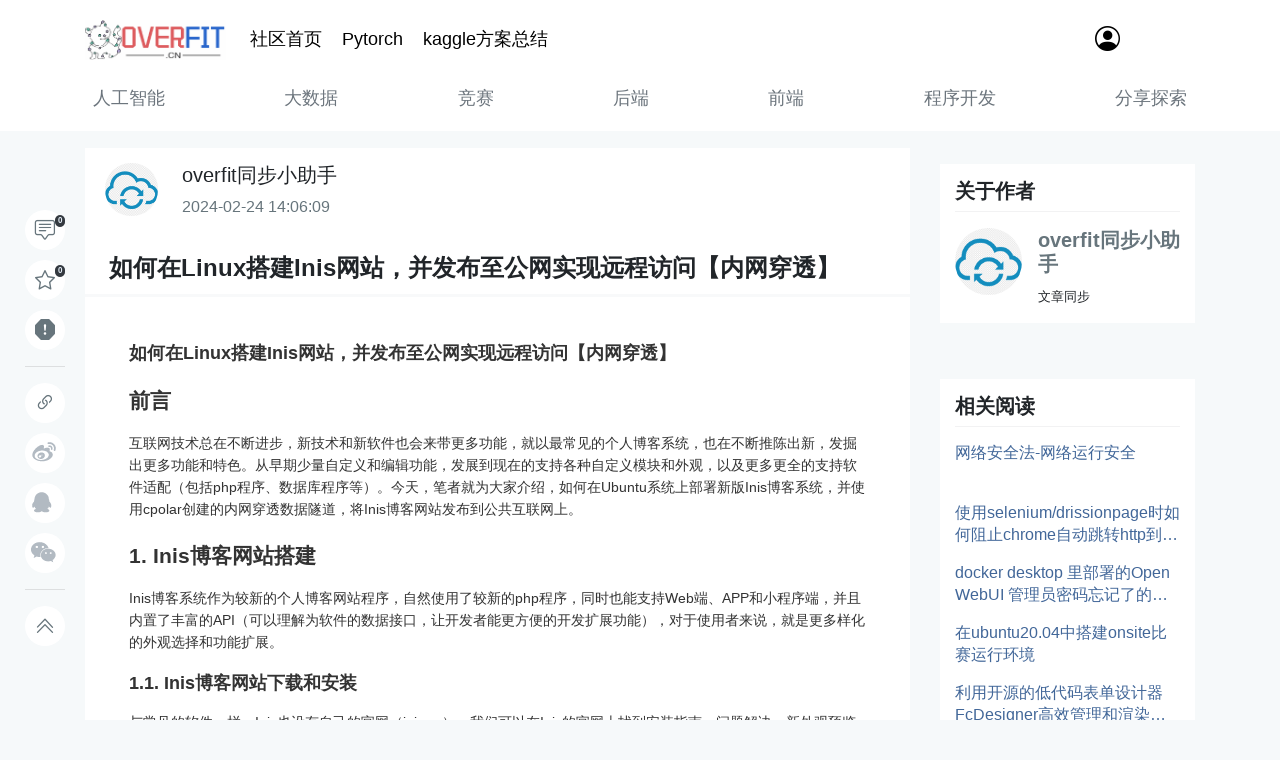

--- FILE ---
content_type: text/html; charset=utf-8
request_url: https://avoid.overfit.cn/post/7844784645244336a0c61487fb14f16f
body_size: 14242
content:
<!doctype html>
<html lang="zh-CN">
<head>
    <meta charset="utf-8">
    <meta name="referrer" content="same-origin" />
    <title>如何在Linux搭建Inis网站，并发布至公网实现远程访问【内网穿透】 - overfit.cn
</title>
    <meta name="viewport" content="width=device-width, initial-scale=1, shrink-to-fit=no">
    <!--bs4 css-->
    <link rel="stylesheet" href="https://images.overfit.cn/public/lib/bs4/css/bootstrap.min.css">
    <link rel="stylesheet" href="https://images.overfit.cn/public/lib/bs4/css/bootstrap-icons.css">
    <!--自定义的css-->

    
<link rel="stylesheet" href="https://images.overfit.cn/public/css/base.css">

    <link rel="stylesheet" href="https://images.overfit.cn/public/css/article-page.css">
    <!--markdown的css-->
    <link rel="stylesheet" type="text/css" href="https://images.overfit.cn/public/lib/editormd.preview.min.css">
    <link rel="stylesheet" type="text/css" href="https://images.overfit.cn/public/lib/google-code-prettify/prettify.css">
    <style>
        .editormd-preview-container {
            /*background-color: #F8F8F8;*/
        }
    </style>

</head>
<body>

    <!--顶部 -->
    <header id="header" class="fixed-top">
        <!--导航条-->
<nav class="navbar navbar-expand-lg navbar-light">
    <div class="container">
        <a class="navbar-brand" href="/">
            <img src="/public/logo.png" height="40">
        </a>
        <button class="navbar-toggler" type="button" data-toggle="collapse" data-target="#navbarSupportedContent"
                    aria-controls="navbarSupportedContent" aria-expanded="false" aria-label="Toggle navigation">
            <span class="navbar-toggler-icon"></span>
        </button>
        <div class="collapse navbar-collapse row" id="navbarSupportedContent">
            <div class="mr-auto col-10">
                <a href="/" class="mx-2">社区首页</a>
                <a href="https://www.pytorch.wiki/" target="_blank" class="mx-2">Pytorch</a>
                <a href="https://books.overfit.cn/kaggle/" class="mx-2">kaggle方案总结</a>
            </div>
            <div class="mr-auto col-1 p-2">
        

    <a href="/login">
        <i class="bi bi-person-circle" style="font-size: 25px"></i>
    </a>

</div>
        </div>
    </div>
</nav>
        <!--分类导航-->
  <div class="container nav-scroller py-1 mb-2">
    <nav class="nav d-flex justify-content-between">
    <a class="p-2 text-muted" href="/topic/ai">人工智能</a>
      <a class="p-2 text-muted" href="/topic/bigdata">大数据</a>
      <a class="p-2 text-muted" href="/topic/competitions">竞赛</a>
      <a class="p-2 text-muted" href="/topic/backend">后端</a>
      <a class="p-2 text-muted" href="/topic/frontend">前端</a>
      <a class="p-2 text-muted" href="/topic/software">程序开发</a>
      <a class="p-2 text-muted" href="/topic/share">分享探索</a>
    </nav>
  </div>

    </header>
    <!--首页内容-->
    <section id="content">
        <div class="container">
            <div class="row">
                <!--左侧-->
                <div class="col-md-9">
                    
    <!--侧边图标-->
<section id="detail-action">
    <div class="one-icon">
        <a href="#nav-add-comment" title="评论">
            <i class="bi bi-chat-square-text font-weight-bold"></i>
            <span class="position-absolute badge rounded-pill bg-dark badge-sm">0</span>
        </a>
    </div>
    <div class="one-icon" id="div-fav">

        <a href="javascript:fav();" title="收藏">
            
                <i class="bi bi-star font-weight-bold"></i>
            
        </a>
        <span class="position-absolute badge rounded-pill bg-dark badge-sm">0</span>

    </div>
    <div class="one-icon">
        <a href="/complain" target="_blank" title="违规内容举报">
            <i class="bi bi-exclamation-octagon-fill font-weight-bold"></i>
        </a>
    </div>
    <hr/>
        <div class="one-icon">
        <a href="#" target="_blank" title="复制链接">
          <i class="bi bi-link-45deg"></i>
        </a>
    </div>
    <div class="one-icon">
        <a href="#" target="_blank" title="分享到微博">
            <svg xmlns="http://www.w3.org/2000/svg" width="28" height="28" viewBox="0 0 20 20">
                <g fill="#B2BAC2" fill-rule="nonzero">
                    <path d="M13.522 7.408c-.236-.07-.398-.12-.274-.432.268-.678.295-1.263.005-1.68-.545-.784-2.035-.742-3.742-.022 0 0-.537.236-.4-.192.263-.85.224-1.562-.185-1.973-.927-.933-3.39.035-5.503 2.161C1.84 6.863.922 8.552.922 10.011c0 2.793 3.557 4.49 7.037 4.49 4.562 0 7.596-2.668 7.596-4.786 0-1.28-1.07-2.006-2.033-2.307zm-5.554 6.093c-2.777.275-5.174-.988-5.354-2.823-.18-1.835 1.925-3.547 4.702-3.823 2.777-.276 5.174.987 5.354 2.822.18 1.835-1.925 3.547-4.702 3.824zM16.551 2.299A4.421 4.421 0 0 0 12.325.92a.646.646 0 0 0 .268 1.265 3.145 3.145 0 0 1 3.005.979c.782.873.995 2.065.66 3.109-.11.34.075.704.414.814.337.11.699-.076.808-.415V6.67a4.49 4.49 0 0 0-.929-4.371"/>
                    <path d="M14.86 3.835a2.153 2.153 0 0 0-2.06-.67.556.556 0 0 0 .232 1.089c.357-.076.744.035 1.006.327.263.293.333.692.22 1.042h.001a.553.553 0 1 0 1.052.342 2.185 2.185 0 0 0-.451-2.13M8.246 8.267c-1.322-.346-2.815.317-3.39 1.49-.584 1.194-.019 2.521 1.316 2.955 1.383.45 3.013-.239 3.58-1.53.559-1.26-.139-2.559-1.506-2.915zm-1.01 3.053c-.268.431-.843.62-1.276.421-.427-.196-.553-.696-.285-1.117.266-.419.821-.606 1.251-.424.435.187.574.684.31 1.12zm.885-1.143c-.097.167-.311.247-.48.178-.165-.069-.217-.256-.123-.42.097-.163.303-.243.468-.177.168.061.228.25.135.419z"/>
                </g>
            </svg>
        </a>
    </div>
    <div class="one-icon">
        <a href="#" target="_blank" title="分享QQ">
            <svg xmlns="http://www.w3.org/2000/svg" width="28" height="28" viewBox="0 0 20 20">
                <path fill="#B2BAC2" fill-rule="evenodd" d="M14.468 10.312c-.01-.957-.38-1.476-.807-2.153-.191-.283-.413-.473-.605-.755-.03-.154.033-.268-.012-.671-.042-.604-.263-.838-.31-.912.02-.16-.043-1.485-.523-2.268C10.751.941 7.982.846 7.643.844H7.64c-.339.002-3.107.097-4.568 2.71-.479.782-.543 2.106-.523 2.267-.046.074-.267.308-.31.912-.044.403.018.517-.012.67-.192.284-.413.473-.605.756-.426.677-.797 1.196-.806 2.153-.007.714.162 1.687.663 1.7.158-.012.292-.117.566-.424.082-.092.37-.48.429-.587.056.148.19 1.183 1.12 1.723-.956.45-1.424.735-1.44 1.319.02.338.423.787 1.165.996a6.05 6.05 0 0 0 2.927.05c.535-.13.696-.26 1.396-.644.7.385.86.514 1.395.643a6.052 6.052 0 0 0 2.927-.049c.742-.209 1.146-.658 1.166-.996-.016-.584-.484-.87-1.44-1.32.93-.538 1.063-1.574 1.12-1.722.058.107.346.495.428.587.274.307.409.412.567.424.5-.013.67-.986.663-1.7z"/>
            </svg>
        </a>
    </div>
    <div class="one-icon">
        <a href="#" target="_blank" title="分享到微信">
            <svg xmlns="http://www.w3.org/2000/svg" width="28" height="28" viewBox="0 0 20 20">
                <path fill="#B2BAC2" fill-rule="nonzero" d="M8.387 6.97c1.939-1.828 5.126-1.942 7.27-.416.944.675 1.688 1.672 1.888 2.835a3.469 3.469 0 0 1-.107 1.664c-.199.615-.557 1.165-.985 1.644-.265.296-.56.566-.87.813-.05.04-.174.094-.154.16l.043.142.082.275.334 1.113-1.362-.75a185.84 185.84 0 0 0-.342-.187c-.028-.015-.113.024-.142.031-.076.02-.153.038-.23.057-.18.043-.36.085-.542.12a5.65 5.65 0 0 1-2.183-.016c-1.153-.23-2.228-.801-3.015-1.682-.834-.934-1.223-2.223-.996-3.46.166-.902.649-1.718 1.31-2.343m.179-1.947c.452 0 .78-.329.78-.783a.753.753 0 0 0-.78-.78c-.439 0-.936.294-.936.78 0 .486.497.783.936.783M4.205 3.46c-.439 0-.939.294-.939.78 0 .487.5.784.939.784.451 0 .777-.33.777-.783a.752.752 0 0 0-.777-.78m9.813 4.538c-.35 0-.679.379-.608.727.082.405.496.594.869.49.29-.08.568-.345.512-.671-.06-.357-.443-.546-.773-.546m-3.427 0c-.35 0-.684.376-.613.727.083.407.502.594.875.49.29-.08.566-.345.511-.671-.06-.359-.442-.546-.773-.546M5.384.848c2.456-.283 5.218.706 6.547 2.892.274.45.468.94.584 1.453a5.555 5.555 0 0 0-3.94 1.061 4.934 4.934 0 0 0-1.75 2.47 4.71 4.71 0 0 0-.015 2.696c-.75.059-1.474-.027-2.21-.177l-.512-.105c-.07-.014-.144.044-.208.076l-.305.153-1.273.641-.434.219.486-1.467.125-.378c.019-.058-.03-.067-.076-.1a8.363 8.363 0 0 1-.538-.423c-.382-.33-.73-.7-1.022-1.113a4.584 4.584 0 0 1-.746-3.582C.312 4.13.887 3.2 1.659 2.494c1.02-.938 2.358-1.49 3.725-1.647"/>
            </svg>
        </a>
    </div>
    <hr/>
    <div class="one-icon">
        <a href="javascript:document.body.scrollTop = document.documentElement.scrollTop = 0;">
            <i class="bi bi-chevron-double-up font-weight-bold"></i>
        </a>
    </div>
</section>
    <div class="content-left">
        <!--个人信息-->
        <div class="user-info">
            <div class="media">
                <img src="http://images.overfit.cn/avatar/252f9b05817ec6c9b50011388adfb281.png" class="mr-4 avatar">
                <div class="media-body">
                    <p class="h5">overfit同步小助手</p>
                    <p class="h6 float-right">
                        
                            
                        
                    </p>

                    <p class="color-deepin">
                        <span>2024-02-24 14:06:09</span>
                        

                </div>
            </div>
        </div>

        <!--文章标题-->
        <div class="article-title">
            <h1>如何在Linux搭建Inis网站，并发布至公网实现远程访问【内网穿透】</h1>
        </div>
        <!--文章内容-->
        <div class="article-content view-content" id="article-content">
            <div class="row">
                <div class="col-12">
                    <div class="markdown-body editormd-preview-container" previewcontainer="true" style="padding: 20px;">
                        <h4>如何在Linux搭建Inis网站，并发布至公网实现远程访问【内网穿透】</h4>
<h3>前言</h3>
<p>互联网技术总在不断进步，新技术和新软件也会来带更多功能，就以最常见的个人博客系统，也在不断推陈出新，发掘出更多功能和特色。从早期少量自定义和编辑功能，发展到现在的支持各种自定义模块和外观，以及更多更全的支持软件适配（包括php程序、数据库程序等）。今天，笔者就为大家介绍，如何在Ubuntu系统上部署新版Inis博客系统，并使用cpolar创建的内网穿透数据隧道，将Inis博客网站发布到公共互联网上。</p>
<h3>1. Inis博客网站搭建</h3>
<p>Inis博客系统作为较新的个人博客网站程序，自然使用了较新的php程序，同时也能支持Web端、APP和小程序端，并且内置了丰富的API（可以理解为软件的数据接口，让开发者能更方便的开发扩展功能），对于使用者来说，就是更多样化的外观选择和功能扩展。</p>
<h4>1.1. Inis博客网站下载和安装</h4>
<p>与常见的软件一样，Inis也设有自己的官网（inis.cc），我们可以在Inis的官网上找到安装指南、问题解决、新外观预览等多种内容。</p>
<p><img src="https://img-blog.csdnimg.cn/img_convert/1cc7a294aa8296f8d73a140356772ecd.jpeg" alt="img"></p>
<p><img src="https://img-blog.csdnimg.cn/img_convert/b75bbfecca6b0a93dbe6f57c79a571d8.jpeg" alt="img"></p>
<p>在Inis官网的安装说明中，我们可以找到Inis支持8.0版本的php，数据库则是MySQL5.5版本。因此我们需要在宝塔面板上安装对应版本的Apache、MySQL、PHP（即所谓的LAMP，如果是在Linux下安装Nginx、MySQL、PHP，则称为LNMP）。通常第一次登录宝塔面板，只要本地硬件设备上没有安装过Apache、MySQL、PHP这些软件，宝塔面板就会自动弹出询问，选择安装哪些网页运行程序。</p>
<p><img src="https://img-blog.csdnimg.cn/img_convert/52b31fc23365a0618a48ad64f2cb6eaa.jpeg" alt="img"></p>
<p>当然，也可以在宝塔面板的主页（可以在浏览器中输入本地地址:宝塔面板输出端口号）左侧，找到“软件商店”按钮，点击进入软件商店页面。在这个页面，我们可以找到常用的网站运行支持程序，包括Nginx、Apache、MySQL、PHP、phpMyadmin、Tomcat、Docker管理器、Redis等等。我们找到所需的软件，点击该软件条目右侧的“安装”，即可将其安装至ubuntu系统上。</p>
<p><img src="https://img-blog.csdnimg.cn/img_convert/0ebcdbd8f7b6b3888182355ef7a2a0a2.jpeg" alt="img"></p>
<p>完成Apache、MySQL、PHP几项软件的安装后，我们可以点击软件商店页面上方的“已安装”按钮，查看已经安装的软件。同时，也可以在这里切换每个软件的版本。</p>
<p><img src="https://img-blog.csdnimg.cn/img_convert/9df95c526a20c9d965b0f7676e39d859.jpeg" alt="img"></p>
<p>下一步，就可以进行Inis博客网站的部署。通常网站部署的步骤是将下载的网站源代码，放置到宝塔面板的wwwroot文件夹下，不过好在宝塔面板中提供了Inis博客网站的“一键部署”模式，大大减轻了新手用户的网站部署难度。</p>
<p>点击宝塔面板主界面左侧的“软件商店”。进入软件商店后，在页面上方找到“一键部署”按钮，进入可以一键部署的网站分页，从中选取“hadsky”条目，点击该条目右侧的“一键部署”按钮。</p>
<p><img src="https://img-blog.csdnimg.cn/img_convert/bdb6fd4d430c5818b051fc1414216934.jpeg" alt="img"></p>
<p>接下来宝塔面板会弹出网站基本设置窗口，在这里我们可以指定网站的基本信息，这些信息包括：</p>
<p>域名（以及输出端口号） - 在“域名”栏位，通过“打算使用的域名：打算使用的端口”形式设置；</p>
<p>根目录 – 这个栏位可改可不改，但这个根目录内容会与“域名”栏位联动，为防止混淆，笔者还是将其更改为inis；</p>
<p>数据库 – 这里填入打算设置的数据库信息即可；为方便分辨，笔者将其设置为inis；</p>
<p>PHP版本 – 对于某些网站可能会要求使用特定版本的PHP，我们就可以在PHP版本栏位修改（前提是已经安装了对应版本的PHP软件），比如inis要求使用php8.0及以上，因此这里选择php8.0版本；</p>
<p>完成这些设置后，就可以点击窗口下方的“提交”按钮，创建本地的inis博客网站。</p>
<p><img src="https://img-blog.csdnimg.cn/img_convert/c217f45d76de8ca31256614d34702b43.jpeg" alt="img"></p>
<p>Inis网站创建完成后（也就是inis源码下载及数据库建立），宝塔面板会弹出已创建网站的地址，重要的网站信息（可能是数据库信息，或是网站后台登录信息）。</p>
<p><img src="https://img-blog.csdnimg.cn/img_convert/347579e505e7883b5e79a37216f35a47.jpeg" alt="img"></p>
<p>接着打开ubuntu系统上的宝塔面板，在软件主界面左侧点击“网站”按钮，进入网站列表页面，就能看到刚刚安装上线的inis博客网站。</p>
<p><img src="https://img-blog.csdnimg.cn/img_convert/98eeadea237db40744860556387aa957.jpeg" alt="img"></p>
<p>此时在ubuntu的浏览器地址栏输入设置好的inis博客网站地址，就能看到haddsky的设置页面。我们继续根据网站显示页面的提示，进行具体的网站设置工作。</p>
<p>首先是对inis博客网站的数据库设置，我们需要在这步填入创建网站时设置的数据库名称和密码。如果忘记所设置的数据库信息，则可以在宝塔面板左侧的“数据库”页面找到所设置的相关信息。</p>
<p><img src="https://img-blog.csdnimg.cn/img_convert/3627b6377c8215d03ab6d2749710c04f.jpeg" alt="img"></p>
<p><img src="https://img-blog.csdnimg.cn/img_convert/7743b09e330da8f8fc9c7791498baffa.jpeg" alt="img"></p>
<p>填入数据库信息后，就可以点击“下一步”，inis会对网站的安装环境进行自检（主要是php的各项扩展），只有各项插件都自检通过后，才能继续下一步安装。</p>
<p><img src="https://img-blog.csdnimg.cn/img_convert/fc8ef67076ab4f97c1d8e01f0ee54be7.jpeg" alt="img"></p>
<p>第三步，就是设置inis博客网站本身的信息，包括博主名称、账号、密码及邮箱信息。</p>
<p><img src="https://img-blog.csdnimg.cn/img_convert/4eead94de567704d8e74c3dd673c8e29.jpeg" alt="img"></p>
<p>完成这最后一步设置，就可以点击页面下方的“开始安装”，进行inis博客网站的部署。只需等待很短时间，inis博客就能在本地安装完成。Inis博客网站会在安装完成后，转入登录页面。</p>
<p><img src="https://img-blog.csdnimg.cn/img_convert/8f661c7ba55b1fd8f561a953c61c1604.jpeg" alt="img"></p>
<p>我们可以在这里对inis博客网站进行各种设置。</p>
<p><img src="https://img-blog.csdnimg.cn/img_convert/f87f8331475f68194d30c29a60f47dd0.jpeg" alt="img"></p>
<p>虽然此时inis博客网站已经安装完成，但我们还没有为inis博客安装前端（也就是inis网站的主题），因此我们在访问本地的inis博客地址时，会自动跳转到后台登录页面。想要让我们的inis博客网站能以漂亮的主题接待访客（任何人都能看到的博客外观），我们需要新建一个inis博客网站的前端站点。</p>
<p>要新建inis博客的前端站点，我们可以点击宝塔面板左侧的“网站”，在“网站”页面点击“添加站点”按钮，新建一个inis博客网站的前端站点。由于inis博客前端使用了vue3开发，因此可以设置为纯静态，也不用设置php版本，只要设置网站域名即可（宝塔面板默认网站输出端口为80，但笔者的80端口已经占用，因此以添加:87方式，设置inis博客网站前端为87端口）。</p>
<p><img src="https://img-blog.csdnimg.cn/img_convert/06d4cc1697164e1fedfbef8609d5259f.jpeg" alt="img"></p>
<p><img src="https://img-blog.csdnimg.cn/img_convert/3b616dad613f0d591134e0ce0b2dff61.jpeg" alt="img"></p>
<p>完成inis博客网站前端网站的建立后，我们再到inis博客网站的主页下载一个外观主题（inis.cc/index/themes/page/2）。</p>
<p><img src="https://img-blog.csdnimg.cn/img_convert/c00c4885bc0f88b85b8ae6f3c3cdfa13.jpeg" alt="img"></p>
<p><img src="https://img-blog.csdnimg.cn/img_convert/43577e572d61e5a0ad14947e000bc5a6.jpeg" alt="img"></p>
<p><img src="https://img-blog.csdnimg.cn/img_convert/0d7d8469838e35c477e48d618d355b8c.jpeg" alt="img"></p>
<p>将这个主题文件解压后的所有文件，粘贴到inis的前端站点根目录里。这个例子中，笔者将inis博客的前端文件粘贴到“www”文件夹下“wwwroot”文件夹的“<a rel="nofollow" target="_blank" href="http://www.inisweb.com”文件夹中。">www.inisweb.com”文件夹中。</a></p>
<p><img src="https://img-blog.csdnimg.cn/img_convert/911db6f8c9bd6d0c8ac826ef5794d4d6.jpeg" alt="img"></p>
<p><img src="https://img-blog.csdnimg.cn/img_convert/199e718314107d7da46ed162a5c013d6.jpeg" alt="img"></p>
<p>需要注意的是，由于Ubuntu系统的权限限制，我们无法直接复制（或剪切）这些文件到wwwroot文件夹，因此可以在ubuntu终端中输入命令“sudo nautilus”，打开一个拥有权限的文件管理器，在这里我们就可以将inis前端的文件移动到wwwroot文件夹下的inis前端站点根目录里（这个例子中inis前端站点根目录为<a rel="nofollow" target="_blank" href="http://www.inisweb.com文件夹，并且在文件移动完成前，不要关闭ubuntu终端窗口）。">www.inisweb.com文件夹，并且在文件移动完成前，不要关闭ubuntu终端窗口）。</a></p>
<p><img src="https://img-blog.csdnimg.cn/img_convert/58f8317e204c5b4f3082879dc7730ad0.jpeg" alt="img"></p>
<p><img src="https://img-blog.csdnimg.cn/img_convert/5ffe1e6b55507c1276e57228340bdf4e.jpeg" alt="img"></p>
<p><img src="https://img-blog.csdnimg.cn/img_convert/ab168d68e088de69933f4aab2adaf819.jpeg" alt="img"></p>
<p>最后，我们在inis博客网站前端根目录找到“static”文件夹，在这个文件夹里找到名为config.js的文件</p>
<p><img src="https://img-blog.csdnimg.cn/img_convert/b8279f990f51608601905da01f4ab9b6.jpeg" alt="img"></p>
<p><img src="https://img-blog.csdnimg.cn/img_convert/4794f6ba7083fcf1cf9c0c8392a0197c.jpeg" alt="img"></p>
<p>双击打开这个文件进行编辑，主要修改的内容 ，就是“API地址”列，将原有的api值改为正在修改的config.js文件路径。在这个例子中，config.js文件的路径为www/wwwroot/inisweb/static，因此就要填入“<a rel="nofollow" target="_blank" href="https://www/wwwroot/inisweb/static/config.js”。">https://www/wwwroot/inisweb/static/config.js”。</a></p>
<p><img src="https://img-blog.csdnimg.cn/img_convert/1ef45da3ff1d01ae68bb09476a53ad28.jpeg" alt="img"></p>
<p>再将“route_hash”行的值，改为“fales”。</p>
<p><img src="https://img-blog.csdnimg.cn/img_convert/e486a53b8e81a9fdc63ba7ad75feded3.jpeg" alt="img"></p>
<p>修改完成后，保存并退出。</p>
<p><img src="https://img-blog.csdnimg.cn/img_convert/9ba6a28dca0500b9b89f982fb6b3bb84.jpeg" alt="img"></p>
<h4>1.2 Inis博客网站测试</h4>
<p>最后，我们在浏览器地址栏中输入inis博客网站的前端地址（在这个例子中是192.168.157.131:87），就能看到inis博客展示给访客的主页面啦（注：对于Inis博客的前后端网站设置不清晰的，可以访问inis官网的安装教程docs.inis.cc/#/start/install-inis-theme）。</p>
<p><img src="https://img-blog.csdnimg.cn/img_convert/e0d1f28ca3a60baee690ace93224b28a.jpeg" alt="img"></p>
<p><strong>火狐浏览器问题解决</strong></p>
<p>在修改static文件夹下的config.js文件内容时，很可能会碰到权限不足而导致无法修改的问题，这时我们可以打开ubuntu的终端界面，输入命令“su root”，在输入正确密码后，进入root权限进行config.js文件内容的修改；</p>
<p>如果没有进行过root权限设置的，则可以输入命令“sudo passwd root”设置修改root用户密码。</p>
<p><img src="https://img-blog.csdnimg.cn/img_convert/0860af1595ff57983183f95d806ed809.jpeg" alt="img"></p>
<p>完成后暂时不要关闭终端窗口，而是关闭文件管理窗口，再重新打开和编辑config.js文件，就会发现已经可以对其进行编辑。</p>
<p><strong>ubuntu修改文件权限问题解决</strong></p>
<p>当笔者使用ubuntu系统自带的火狐浏览器，尝试访问本地inis博客前端网站时，浏览器页面却显示“此网址使用了一个通常用于网络浏览以外目的的端口。出于安全原因，Firefox 取消了该请求”，导致无法访问inis博客网站前端。对于这个问题的解决，可以在浏览器地址栏输入“about:config”，打开浏览器底层设置页面。</p>
<p><img src="https://img-blog.csdnimg.cn/img_convert/75818dc93692b15a9d2dff4b490c47a4.jpeg" alt="img"></p>
<p>再在首选项栏位中（长得像搜索框那里），输入“network.security.ports.banned.override”，在出现的搜索结果后半部分，点选“字符串”，再点击该列右侧的“+”，将inis前端的输出端口填入，关闭火狐浏览器。</p>
<p><img src="https://img-blog.csdnimg.cn/img_convert/e0d1f28ca3a60baee690ace93224b28a.jpeg" alt="img"></p>
<p>最后重新打开火狐浏览器，输入inis前端网站的地址，就能正常访问。</p>
<h4>1.3 cpolar的安装和注册</h4>
<p>完成inis博客网站的部署后，接下来就可以转入cpolar的安装。要在ubuntu系统上安装cpolar，可以使用简便的一键安装脚本进行安装。只要在ubuntu的命令行界面输入以下命令，就可以自动执行安装程序（需要注意的是，可能有的ubuntu版本没有安装curl工具，因此最好先执行命令“sudo aptinstall curl”安装curl工具）。</p>
<p>Cpolar一键安装脚本：</p>
<p>“curl -L</p>
<p><a rel="nofollow" target="_blank" href="https://www.cpolar.com/static/downloads/install-release-cpolar.sh">https://www.cpolar.com/static/downloads/install-release-cpolar.sh</a> | sudo bash”</p>
<p><img src="https://img-blog.csdnimg.cn/img_convert/8940d7cfa132d60b7c213f399afb16e9.jpeg" alt="img"></p>
<p>Cpolar安装完成后，就可以再输入命令“systemctl start cpolar”，启动cpolar。</p>
<p><img src="https://img-blog.csdnimg.cn/img_convert/9f3054cb93bf3a6561a98696c7ef85bb.jpeg" alt="img"></p>
<p>这时ubuntu系统会跳出启动服务的认证框，我们输入ubuntu系统的密码即可。</p>
<p><img src="https://img-blog.csdnimg.cn/img_convert/edb6aee6da70b0472ddab7674b6cc272.jpeg" alt="img"></p>
<p>当然，我们也可以不使用systemctl级别命令，而是输入“cpolar version”查询本地cpolar的版本号，只要能显示出版本信息，就说明cpolar安装完成。</p>
<p><img src="https://img-blog.csdnimg.cn/img_convert/a9505c9707db9d47c7063df13be77064.jpeg" alt="img"></p>
<p>为保证cpolar能在ubuntu系统上长期运行，以此保证数据隧道的稳定存续，最好将cpolar添加进ubuntu开机自启列表。只要在ubuntu的命令行界面，输入命令“sudo systemctl status cpolar”，就能将cpolar添加进自启列表中。</p>
<p><img src="https://img-blog.csdnimg.cn/img_convert/4946b788586f2a17f4366a87f56f84d8.jpeg" alt="img"></p>
<p>为保证每位用户的数据安全，并为每位客户创建单独的数据隧道，cpolar以用户密码和token码进行用户验证，因此我们在使用cpolar之前，需要进行用户注册。注册过程非常简单，只要在cpolar主页右上角点击“用户注册”，在注册页面填入必要信息，就能完成注册。</p>
<p><img src="https://img-blog.csdnimg.cn/img_convert/5f946776d75eaaf6163893757231fa7d.jpeg" alt="img"></p>
<p><img src="https://img-blog.csdnimg.cn/img_convert/884426486f9d9ef55fa7631b602295d8.jpeg" alt="img"></p>
<p>完成cpolar用户注册后，我们就可以使用每位用户唯一的token码，激活cpolar的客户端。只要在cpolar官网登录后，就可以在“验证”页面（或是“连接您的账户”窗口），找到用户唯一的token码。</p>
<p><img src="https://img-blog.csdnimg.cn/img_convert/8073defeaeb2e9ed932d076ba335481f.jpeg" alt="img"></p>
<p>将这个token码复制粘贴到ubuntu的命令行界面，cpolar客户端就会将这个token码写入本地cpolar.yml文件中（token码激活只需要进行一次即可），以此作为用户数据隧道的识别信息。具体命令格式为“cpolar authtoken 用户唯一的token码”。</p>
<p><img src="https://img-blog.csdnimg.cn/img_convert/600b1ac79267406c804e4d1e33c010c7.jpeg" alt="img"></p>
<h3>2. 本地网页发布</h3>
<p>到这里，我们在本地设备上安装了网页，也安装了cpolar内网穿透程序，接下来我们就可以使用cpolar，为本地网页创建一个安全高效的数据隧道，让我们本地的网页能够在公共互联网上访问到。</p>
<h4>2.1 Cpolar临时数据隧道</h4>
<p>为满足部分客户需要的网页临时测试功能，cpolar可以直接在cpolar户端创建临时数据隧道（每隔24小时重置一次公共互联网地址，）。要创建临时数据隧道，我们直接在本地设备上登录cpolar客户端（在浏览器地址栏输入localhost:9200），并在cpolar客户端主界面点击“隧道管理”项下的“创建隧道”按钮，进入创建隧道设置页面。</p>
<p><img src="https://img-blog.csdnimg.cn/img_convert/a19278d13cad05e5bbed9c486c8b5644.jpeg" alt="img"></p>
<p>在“创建隧道”页面，我们需要对几项信息设置，这些信息设置包括：</p>
<p>隧道名称 – 可以看做cpolar客户端的隧道信息注释，只要方便我们分辨即可；</p>
<p>协议 –无论inis前端还是后端，都是是网页程序，因此选择http协议；</p>
<p>本地地址 – 本地地址即为本地网站的输出端口号，inis博客网站的前端输出端口为87，因此这里也填入87。</p>
<p>域名类型 –这里我们可以区分数据隧道是临时使用，或是长期存续。由于我们只是先进行临时测试，因此选择“随机域名”（二级子域名和自定义域名都是长期稳定隧道，需要在cpolar云端预留公共互联网地址）。</p>
<p>地区 – 即服务器所在位置，我们依照实际使用地就近填写即可；</p>
<p><img src="https://img-blog.csdnimg.cn/img_convert/735c5f6c2349503c955a4b64e0fba4d9.jpeg" alt="img"></p>
<p>完成这些设置后，就可以点击页面下方的“创建”按钮，创建一条临时数据隧道。临时数据隧道创建完成后，cpolar客户端会自动跳转至“隧道管理”项下的“隧道列表”页面，在这里我们可以看到cpolar本地的所有数据隧道（无论临时还是长期）。我们也可以在这里，对数据隧道进行管理，包括开启、关闭或删除这条隧道，也可以点击“编辑”按钮，最这条数据隧道的信息进行修改。</p>
<p><img src="https://img-blog.csdnimg.cn/img_convert/c4f414dbed500c7c5aa75c2f6db82132.jpeg" alt="img"></p>
<p>而我们创建的能够连接本地网站的临时公共互联网网址，则可以在“状态”项下的“在线隧道列表”中找到。</p>
<p><img src="https://img-blog.csdnimg.cn/img_convert/05b7137488d2f7725723fdb9705f6b1f.jpeg" alt="img"></p>
<p>将这里显示的公共互联网地址粘贴到浏览器地址栏，就能访问到本地的inis博客网站页面。</p>
<p><img src="https://img-blog.csdnimg.cn/img_convert/6e44ece2c7b7dfe2608a2c62463d6953.jpeg" alt="img"></p>
<p>此时的数据隧道是临时数据隧道，每24小时就会重置一次。数据隧道重置后，cpolar生成的公共互联网地址就会变化，如果打算再次访问这个网页，就需要使用新生成的地址。</p>
<h4>2.2 Cpolar稳定隧道（云端设置）</h4>
<p>如果想要为本地网站设置能长期稳定存在的数据隧道，我们需要先将cpolar升级至VIP版。</p>
<p><img src="https://img-blog.csdnimg.cn/img_convert/64aefde232f738e2942633dd3e33495e.jpeg" alt="img"></p>
<p>Cpolar升级至付费版后，就可以登录cpolar的官网（只要注册了cpolar用户，无论是否是付费用户，都可以登录cpolar官网，只是在里我们需要以付费用户身份登录cpolar官网，进行预留数据隧道操作）。</p>
<p><img src="https://img-blog.csdnimg.cn/img_convert/dc4b6a7c663db15a27bd19a08951514d.jpeg" alt="img"></p>
<p>在用户主页面左侧找到“预留”按钮，点击进入cpolar的数据隧道预留页面，在这里生成一个公共互联网地址（或称为数据隧道的入口）。此时这个地址没有连接本地的软件输出端口，因此可以看做是一条空白的数据隧道。</p>
<p><img src="https://img-blog.csdnimg.cn/img_convert/13b08218c4d647bd2ae80a3311efda08.jpeg" alt="img"></p>
<p>在预留页面，我们可以保留使用多种协议的数据隧道，这里我们选择“保留二级子域名”栏位。</p>
<p><img src="https://img-blog.csdnimg.cn/img_convert/d9024d570395bb9a367b39484180b65e.jpeg" alt="img"></p>
<p>在“保留二级子域名”栏位，需要进行几项信息的简单设置，即“地区”（服务器所在区域，就近选择即可）、“二级域名”（会最终出现在生成的公共互联网地址中，作为网络地址的标识之一）和“描述”（可以看做这条数据隧道的描述，能够与其他隧道区分开即可）。完成这几项设置后，就可以点击右侧的“保留”按钮，将这条数据隧道保留下来。</p>
<p><img src="https://img-blog.csdnimg.cn/img_convert/71bb0ea0a9d53288e83d225f58a66405.jpeg" alt="img"></p>
<p>当然，如果这条数据隧道不打算再使用，还可以点击右侧的“x”将其轻松删除，节约宝贵的隧道名额。</p>
<p><img src="https://img-blog.csdnimg.cn/img_convert/3ea04c7839b8ba086fe0f93e01a6abb6.jpeg" alt="img"></p>
<h4>2.3.Cpolar稳定隧道（本地设置）</h4>
<p>完成cpolar云端的设置，并保留了空白数据隧道后，我们回到本地的cpolar客户端，将云端生成的空白数据隧道与本地的测试页面连接起来。</p>
<p>在本地设备上打开并登录cpolar客户端（可以在浏览器中输入localhost:9200直接访问）。点击客户端主界面左侧“隧道管理”项下的“隧道列表”按钮，进入本地隧道的页面，再点击对应隧道的“编辑”按钮。</p>
<p><img src="https://img-blog.csdnimg.cn/img_convert/32f314fd6fac79972f05f6bc01009551.jpeg" alt="img"></p>
<p>在本地隧道的“编辑”页面（与创建本地临时隧道的页面一样），我们只要对“域名类型”进行修改，就能将cpolar云端设保留的公共互联网地址，与本地cpolar创建的Imagewheel数据隧道连接起来。</p>
<p>我们已经在cpolar云端预留了二级子域名的数据隧道，因此改选为“二级子域名”（如果预留的是自定义域名，则勾选自定义域名），并在下一行“Sub Domain”栏中填入预留的二级子域名，这里我们填入“inisweb”。</p>
<p><img src="https://img-blog.csdnimg.cn/img_convert/f2bb9f7ffca4f1c8055fe12952f0a5eb.jpeg" alt="img"></p>
<p>完成“域名类型”的更改后，就可以点击页面下方的“更新”按钮，将cpolar云端的空白数据隧道与本地inis博客前端网站连接起来，即生成了能够长期稳定存在的inis博客前端网站数据隧道。</p>
<h3>3. 公网访问测试</h3>
<p>最后，我们再次进入“在线隧道列表”页面，这时我们就会发现inis博客前端网站的公共互联网地址已经发生了变化，将更新后地址粘贴到浏览器中，就能看到使用新地址访问到inis博客前端网站。</p>
<p>当然，如果想要让inis博客的后端网站（也就是inis后台）也能在公共互联网上访问到，只要重复以上步骤，并更改为inis博客网站后端的网页端口号即可。</p>
<p><img src="https://img-blog.csdnimg.cn/img_convert/dc871c345a1bf594acd69cd8d4ff4150.jpeg" alt="img"></p>
<p><img src="https://img-blog.csdnimg.cn/img_convert/cfbf7480c9ab50c366ba6667f087d988.jpeg" alt="img"></p>
<h3>总结</h3>
<p>对于笔者来说，第一次接触到网站使用前端网站和后端网站，分别显示网站的公共页面和后台页面的情况，虽然这样的网站安装模式并不常见，但在部署网站时并没有碰到太大的困难，而cpolar的灵活性就在此时得到完美展示。如果不想让inis博客网站的后台被访问，就可以只创建inis博客的前端网站隧道，最大程度保证了inis博客网站的后台安全。</p>

                    </div>
                </div>
            </div>
            <div class="row">
                <div class="col-12">
                    
                    标签：
                        
                            <a class="btn btn-light btn-sm" href="/tag/linux">linux</a>
                        
                            <a class="btn btn-light btn-sm" href="/tag/运维">运维</a>
                        
                            <a class="btn btn-light btn-sm" href="/tag/服务器">服务器</a>
                        
                    
                </div>
            </div>
            
                <hr/>
                <div class="row">
                    <div class="col-12">
                        <small>本文转载自: <a href="https://blog.csdn.net/wtyuong/article/details/136241611" target="_blank" rel="nofollow">https://blog.csdn.net/wtyuong/article/details/136241611</a>
                            <br/>
                            版权归原作者 <b>是Yu欸</b> 所有，
                            如有侵权，请联系我们删除。
                        </small>
                    </div>
                </div>
            
        </div>
        
        <div class="review">
    <h4 class="review-title" id="nav-add-comment">发表评论</h4>
    <div class="row">
        
            <div class="col-md-12 text-center">
                <a href="/login" class="btn btn-primary mt-3">登录后发布评论</a>
            </div>
        
    </div>

</div>
        <!--回复列表-->
<div class="review-list">
    <h3 class="review-item h6">“如何在Linux搭建Inis网站，并发布至公网实现远程访问【内网穿透】”的评论:</h3>
    
还没有评论

</div>

    </div>

                </div>
                <!--右侧-->
                <div class="col-md-3">
                    

    <!--关于作者-->
<div class="content-right">
    <div class="right-block my-3">
        <!--标题-->
        <div class="right-block-title pb-2">
            <h5 class="font-weight-bold pb-2">关于作者</h5>
        </div>
        <!--内容-->
        <div class="right-block-content">
            <div class="media">
                <img src="http://images.overfit.cn/avatar/252f9b05817ec6c9b50011388adfb281.png" class="mr-3 avatar" alt="...">
                <div class="media-body">
                    <h5 class="font-weight-bold">
                        <a href="/user/overfit-sync">overfit同步小助手</a>
                    </h5>
                    <small>文章同步</small>
                </div>

            </div>
        </div>
    </div>
</div>
    <!--广告-->
<div class="content-right ad">
    <img src="" class="img-fluid" alt="">
</div>
    <!--相关阅读-->
<div class="content-right">
    <div class="right-block my-3">
        <!--标题-->
        <div class="right-block-title">
            <h5 class="font-weight-bold pb-2">相关阅读</h5>
        </div>
        <!--内容-->
        <div class="right-block-content">
        
         <p class="about-article-title">
                <a href="/post/6c9bedfefdad4e1b9eb9407cb7851ae1" class="a-deepin">网络安全法-网络运行安全</a>
            </p> 
        
         <p class="about-article-title">
                <a href="/post/de55b6ef513648e9beff598061101635" class="a-deepin">使用selenium/drissionpage时如何阻止chrome自动跳转http到https</a>
            </p> 
        
         <p class="about-article-title">
                <a href="/post/098ae00a789f42d2a704606822189012" class="a-deepin">docker desktop 里部署的Open WebUI 管理员密码忘记了的处理方法</a>
            </p> 
        
         <p class="about-article-title">
                <a href="/post/36e835e460ba44b9bd71a6f49214def6" class="a-deepin">在ubuntu20.04中搭建onsite比赛运行环境</a>
            </p> 
        
         <p class="about-article-title">
                <a href="/post/07a8a96da7be497f915cfb351eefe30b" class="a-deepin">利用开源的低代码表单设计器FcDesigner高效管理和渲染复杂表单结构</a>
            </p> 
        
         <p class="about-article-title">
                <a href="/post/317d4c3fd3104cbf903f619c7789d237" class="a-deepin">Kafka学习笔记</a>
            </p> 
        
         <p class="about-article-title">
                <a href="/post/3207e68f14c24f7586d32b600a6f333f" class="a-deepin">【前端】浏览器输入url到页面呈现发生了什么？</a>
            </p> 
        
        </div>
    </div>
</div>
    <!--文章导航-->
<div class="content-right">
    <div class="right-block" id="h-nav">
        <!--标题-->
        <div class="right-block-title">
            <h5 class="font-weight-bold pb-2">文章导航</h5>
        </div>
        <!--文章导航-->

        <div id="article-nav" class="list-group list-group-flush">
        </div>

    </div>
</div>



                </div>
            </div>

        </div>
    </section>

<!-- jq、popper、bs4 js-->
<script src="https://images.overfit.cn/public/lib/bs4/js/jquery-3.3.1.min.js"></script>
<script src="https://images.overfit.cn/public/lib/bs4/js/popper.js"></script>
<script src="https://images.overfit.cn/public/lib/bs4/js/bootstrap.min.js"></script>
<script src="https://images.overfit.cn/public/js/common.js"></script>

    <script type="text/javascript" src="https://images.overfit.cn/public/lib/google-code-prettify/prettify.js"></script>
    <!--自定义的js-->
    <script type="text/javascript">
        window.postslug = "7844784645244336a0c61487fb14f16f";
    </script>
    <script src="https://images.overfit.cn/public/js/detail.js"></script>


<script defer src="https://static.cloudflareinsights.com/beacon.min.js/vcd15cbe7772f49c399c6a5babf22c1241717689176015" integrity="sha512-ZpsOmlRQV6y907TI0dKBHq9Md29nnaEIPlkf84rnaERnq6zvWvPUqr2ft8M1aS28oN72PdrCzSjY4U6VaAw1EQ==" data-cf-beacon='{"version":"2024.11.0","token":"a7b11a95cecb4714b6f183742013c5d9","r":1,"server_timing":{"name":{"cfCacheStatus":true,"cfEdge":true,"cfExtPri":true,"cfL4":true,"cfOrigin":true,"cfSpeedBrain":true},"location_startswith":null}}' crossorigin="anonymous"></script>
</body>
</html>

--- FILE ---
content_type: text/css
request_url: https://images.overfit.cn/public/css/base.css
body_size: 636
content:
/**
全站通用样式
 */

body {
    font-family: "Montserrat", sans-serif !important;
    background-color: #f6f9fa !important;
    padding-top: 118px;
}

a {
    text-decoration: none !important;
}

.btn-upload {
    color: #fff;
    background-color: #426799;
    border-color: #426799;
    margin-right: 20px;
}

.a-deepin {
    color: #426799;
}

.input-icon {
    height: 46px;
    position: relative;
    top: 5px;
}
.color-deepin{
    color: #67757c;
}
.color-write{
    color: #ffffff !important;
}
.color-red
{
    color: red !important;
}

.nav-scroller {
    position: relative;
    z-index: 2;
    height: 2.75rem;
    overflow-y: hidden;
  }
  
  .nav-scroller .nav {
    display: -ms-flexbox;
    display: flex;
    -ms-flex-wrap: nowrap;
    flex-wrap: nowrap;
    padding-bottom: 1rem;
    margin-top: -1px;
    overflow-x: auto;
    text-align: center;
    white-space: nowrap;
    -webkit-overflow-scrolling: touch;
  }
  
  .nav-scroller .nav-link {
    padding-top: .75rem;
    padding-bottom: .75rem;
    font-size: .875rem;
  }

/********************* 顶部导航条 begin**********************/
#header {
    background-color: #FFFFFF !important;
    color: #000000;
    padding: 5px 0;
}

#header a {
    color: #000000;
    font-size: 18px;
}

#header .dropdown-menu > a {
    color: #67757c;
}

#header li {
    list-style: none;
    margin: 0 20px;
}

/********************* 顶部导航条 end**********************/


/********************* 分类导航 begin**********************/
#tabs {

}

#tabs .nav {
    /*margin: 15px 0;*/
}

#tabs .nav li {
}

#tabs .nav li > a {
    color: #000000;
}

#tabs .nav li a.active {
    background-color: #ffffff;
    color: #67757c;
}

#tabs .nav-tabs {
    border-bottom: none;
}

#tabs .nav-tabs .nav-item.show .nav-link {
    color: #67757c !important;
}

/********************* 分类导航 end**********************/

#overlay {
    position: fixed;
    display: none;
    width: 100%;
    height: 100%;
    top: 0;
    left: 0;
    right: 0;
    bottom: 0;
    background-color: rgba(0,0,0,0.5);
    z-index: 9999;
    cursor: pointer;
  }
  #overlay .text{
    position: absolute;
    top: 50%;
    left: 50%;
    font-size: 40px;
    color: white;
    transform: translate(-50%,-50%);
    -ms-transform: translate(-50%,-50%);
  }

  #header .avatar {
    width: 32px;
    height: 32px;
    border : 1px solid #a1a1a1;
    background-color: #f9f9f9;
    border-radius: 50%;
}


  .loading{
    width: 150px;
    height: 4px;
    border-radius: 2px;
    margin: 0 auto;
    margin-top:100px;
    position: relative;
    background: lightgreen;
    -webkit-animation: changeBgColor 1.04s ease-in infinite alternate;
}
.loading span{
    display: inline-block;
    width: 16px;
    height: 16px;
    border-radius: 50%;
    background: lightgreen;
    position: absolute;
    margin-top: -7px;
    margin-left:-8px;
    -webkit-animation: changePosition 1.04s ease-in infinite alternate;
}
@-webkit-keyframes changeBgColor{
    0%{
        background: lightgreen;
    }
    100%{
        background: lightblue;
    }
}
@-webkit-keyframes changePosition{
    0%{
        background: lightgreen;
    }
    100%{
        margin-left: 142px;
        background: lightblue;
    }
}

--- FILE ---
content_type: text/css
request_url: https://images.overfit.cn/public/css/article-page.css
body_size: 702
content:
/*文章详情页*/

body {
    position: relative;
}

a {
    color: #67757c;
}

#content {
    padding-top: 30px;
    background-color: #f6f9fa;
    margin: 0;
    overflow-x: hidden;
}

#content .rank-author {
    padding: 5px;
    background-color: #fff;
    color: #67757c;
    font-size: 14px;
    font-weight: 300;
}

#content .rank-author .avatarone-people {
    padding: 5px 5px;
}

#content .rank-author .rank-author-footer {
    text-align: center;
}

#content .rank-author .rank-author-footer a {
    color: #1e80ff !important;
    font-size: 16px;
}


/*左边图标浮动显示 margin-left: -60px;*/

#detail-action {
    position: fixed;
    top: 200px;
    z-index: 999;
    margin-left: -60px;
}

@media screen and (max-width: 599px) {
    #detail-action {
        margin-left: -5px;
    }
}

#detail-action .one-icon {
    background: #ffffff;
    width: 40px;
    height: 40px;
    border-radius: 50%;
    font-size: 20px;
    text-align: center;
    margin: 10px 0px;
    padding: 5px;
}

.badge-sm {
    font-size: 40%;
    color: #e4edf6;
}


/*左边*/

#content .content-left {
    background-color: #ffffff;
}

#content .content-left .user-info {
    padding: 15px 20px;
}

#content .content-left .user-info .avatar {
    flex: 0 0 auto;
    margin-right: 2.4rem;
    width: 3.333rem;
    height: 3.333rem;
    background-color: #f9f9f9;
    border-radius: 50%;
}

#content .content-left .user-info .other-icon>a {
    font-size: 20px;
    margin: 0 5px;
}

#content .content-left .article-title>h1 {
    padding: 0 1.5rem;
    font-size: 1.5rem;
    font-weight: 700;
    line-height: 1.5;
}

#content .content-left .article-content {
    padding: 1.5rem;
    margin-right: 0;
    margin-left: 0;
    border-width: .2rem;
    position: relative;
    border: solid #f8f9fa;
    border-width: .2rem 0 0;
}


/*****时间线*****/

#content .content-left .timeline {
    padding: 15px 20px;
}

#content .content-left .timeline-hidden {
    overflow: hidden;
    height: 150px;
}

#content .content-left .timeline .timeline-one-icon {
    align-items: center;
    background-color: #e4edf6;
    border-radius: 50%;
    color: #586069;
    display: flex;
    flex-shrink: 0;
    height: 28px;
    justify-content: center;
    margin-left: 14px;
    margin-right: 8px;
    margin-top: 0px;
    position: relative;
    width: 28px;
    z-index: 1;
}


/*右边*/

#content .content-right {}

#content .content-right .right-block {
    padding: 15px;
    margin-bottom: 20px;
    background-color: #ffffff;
}

#content .content-right .right-block-title h5 {
    border-bottom: 1px solid rgba(230, 230, 231, .5);
    ;
}

#content .avatar {
    flex: 0 0 auto;
    margin-right: 2.4rem;
    width: 4.167rem;
    height: 4.167rem;
    background-color: #f9f9f9;
    border-radius: 50%;
}

#content .content-right .about-article-title>a {
    margin: 15px 0;
    -webkit-box-orient: vertical;
    height: 44px;
    line-height: 22px;
    overflow: hidden;
    text-overflow: ellipsis;
    display: -webkit-box;
    -webkit-line-clamp: 2;
}

@media screen and (min-width:768px) {
    /*右边导航浮动显示*/
    .h-nav {
        position: fixed;
        top: 140px;
    }
    /*滚动监听*/
    .nav-pills .nav-link.active {
        color: #fff !important;
        background-color: #67757c;
    }
}


/*回复文本框*/

.review {
    padding: 20px 15px;
}

.review-title {
    padding: 15px 0;
    border-bottom: 1px solid rgba(230, 230, 231, .5);
}


/*回复列表*/

.review-list {
    margin-bottom: 50px;
    padding: 20px 15px;
}

.review-list .review-item {
    padding: 15px 0;
    border-bottom: 1px solid rgba(230, 230, 231, .5);
}

#article-nav {
    font-size: 0.8rem;
}

#article-nav a {
    padding: 0.4rem 0.5rem;
    overflow: hidden;
    word-break: break-all;
    white-space: nowrap;
}

--- FILE ---
content_type: application/javascript
request_url: https://images.overfit.cn/public/lib/bs4/js/popper.js
body_size: 23097
content:
/**!
 * @fileOverview Kickass library to create and place poppers near their reference elements.
 * @version 1.14.3
 * @license
 * Copyright (c) 2016 Federico Zivolo and contributors
 *
 * Permission is hereby granted, free of charge, to any person obtaining a copy
 * of this software and associated documentation files (the "Software"), to deal
 * in the Software without restriction, including without limitation the rights
 * to use, copy, modify, merge, publish, distribute, sublicense, and/or sell
 * copies of the Software, and to permit persons to whom the Software is
 * furnished to do so, subject to the following conditions:
 *
 * The above copyright notice and this permission notice shall be included in all
 * copies or substantial portions of the Software.
 *
 * THE SOFTWARE IS PROVIDED "AS IS", WITHOUT WARRANTY OF ANY KIND, EXPRESS OR
 * IMPLIED, INCLUDING BUT NOT LIMITED TO THE WARRANTIES OF MERCHANTABILITY,
 * FITNESS FOR A PARTICULAR PURPOSE AND NONINFRINGEMENT. IN NO EVENT SHALL THE
 * AUTHORS OR COPYRIGHT HOLDERS BE LIABLE FOR ANY CLAIM, DAMAGES OR OTHER
 * LIABILITY, WHETHER IN AN ACTION OF CONTRACT, TORT OR OTHERWISE, ARISING FROM,
 * OUT OF OR IN CONNECTION WITH THE SOFTWARE OR THE USE OR OTHER DEALINGS IN THE
 * SOFTWARE.
 */
(function (global, factory) {
    typeof exports === 'object' && typeof module !== 'undefined' ? module.exports = factory() :
        typeof define === 'function' && define.amd ? define(factory) :
            (global.Popper = factory());
}(this, (function () { 'use strict';

    var isBrowser = typeof window !== 'undefined' && typeof document !== 'undefined';

    var longerTimeoutBrowsers = ['Edge', 'Trident', 'Firefox'];
    var timeoutDuration = 0;
    for (var i = 0; i < longerTimeoutBrowsers.length; i += 1) {
        if (isBrowser && navigator.userAgent.indexOf(longerTimeoutBrowsers[i]) >= 0) {
            timeoutDuration = 1;
            break;
        }
    }

    function microtaskDebounce(fn) {
        var called = false;
        return function () {
            if (called) {
                return;
            }
            called = true;
            window.Promise.resolve().then(function () {
                called = false;
                fn();
            });
        };
    }

    function taskDebounce(fn) {
        var scheduled = false;
        return function () {
            if (!scheduled) {
                scheduled = true;
                setTimeout(function () {
                    scheduled = false;
                    fn();
                }, timeoutDuration);
            }
        };
    }

    var supportsMicroTasks = isBrowser && window.Promise;

    /**
     * Create a debounced version of a method, that's asynchronously deferred
     * but called in the minimum time possible.
     *
     * @method
     * @memberof Popper.Utils
     * @argument {Function} fn
     * @returns {Function}
     */
    var debounce = supportsMicroTasks ? microtaskDebounce : taskDebounce;

    /**
     * Check if the given variable is a function
     * @method
     * @memberof Popper.Utils
     * @argument {Any} functionToCheck - variable to check
     * @returns {Boolean} answer to: is a function?
     */
    function isFunction(functionToCheck) {
        var getType = {};
        return functionToCheck && getType.toString.call(functionToCheck) === '[object Function]';
    }

    /**
     * Get CSS computed property of the given element
     * @method
     * @memberof Popper.Utils
     * @argument {Eement} element
     * @argument {String} property
     */
    function getStyleComputedProperty(element, property) {
        if (element.nodeType !== 1) {
            return [];
        }
        // NOTE: 1 DOM access here
        var css = getComputedStyle(element, null);
        return property ? css[property] : css;
    }

    /**
     * Returns the parentNode or the host of the element
     * @method
     * @memberof Popper.Utils
     * @argument {Element} element
     * @returns {Element} parent
     */
    function getParentNode(element) {
        if (element.nodeName === 'HTML') {
            return element;
        }
        return element.parentNode || element.host;
    }

    /**
     * Returns the scrolling parent of the given element
     * @method
     * @memberof Popper.Utils
     * @argument {Element} element
     * @returns {Element} scroll parent
     */
    function getScrollParent(element) {
        // Return body, `getScroll` will take care to get the correct `scrollTop` from it
        if (!element) {
            return document.body;
        }

        switch (element.nodeName) {
            case 'HTML':
            case 'BODY':
                return element.ownerDocument.body;
            case '#document':
                return element.body;
        }

        // Firefox want us to check `-x` and `-y` variations as well

        var _getStyleComputedProp = getStyleComputedProperty(element),
            overflow = _getStyleComputedProp.overflow,
            overflowX = _getStyleComputedProp.overflowX,
            overflowY = _getStyleComputedProp.overflowY;

        if (/(auto|scroll|overlay)/.test(overflow + overflowY + overflowX)) {
            return element;
        }

        return getScrollParent(getParentNode(element));
    }

    var isIE11 = isBrowser && !!(window.MSInputMethodContext && document.documentMode);
    var isIE10 = isBrowser && /MSIE 10/.test(navigator.userAgent);

    /**
     * Determines if the browser is Internet Explorer
     * @method
     * @memberof Popper.Utils
     * @param {Number} version to check
     * @returns {Boolean} isIE
     */
    function isIE(version) {
        if (version === 11) {
            return isIE11;
        }
        if (version === 10) {
            return isIE10;
        }
        return isIE11 || isIE10;
    }

    /**
     * Returns the offset parent of the given element
     * @method
     * @memberof Popper.Utils
     * @argument {Element} element
     * @returns {Element} offset parent
     */
    function getOffsetParent(element) {
        if (!element) {
            return document.documentElement;
        }

        var noOffsetParent = isIE(10) ? document.body : null;

        // NOTE: 1 DOM access here
        var offsetParent = element.offsetParent;
        // Skip hidden elements which don't have an offsetParent
        while (offsetParent === noOffsetParent && element.nextElementSibling) {
            offsetParent = (element = element.nextElementSibling).offsetParent;
        }

        var nodeName = offsetParent && offsetParent.nodeName;

        if (!nodeName || nodeName === 'BODY' || nodeName === 'HTML') {
            return element ? element.ownerDocument.documentElement : document.documentElement;
        }

        // .offsetParent will return the closest TD or TABLE in case
        // no offsetParent is present, I hate this job...
        if (['TD', 'TABLE'].indexOf(offsetParent.nodeName) !== -1 && getStyleComputedProperty(offsetParent, 'position') === 'static') {
            return getOffsetParent(offsetParent);
        }

        return offsetParent;
    }

    function isOffsetContainer(element) {
        var nodeName = element.nodeName;

        if (nodeName === 'BODY') {
            return false;
        }
        return nodeName === 'HTML' || getOffsetParent(element.firstElementChild) === element;
    }

    /**
     * Finds the root node (document, shadowDOM root) of the given element
     * @method
     * @memberof Popper.Utils
     * @argument {Element} node
     * @returns {Element} root node
     */
    function getRoot(node) {
        if (node.parentNode !== null) {
            return getRoot(node.parentNode);
        }

        return node;
    }

    /**
     * Finds the offset parent common to the two provided nodes
     * @method
     * @memberof Popper.Utils
     * @argument {Element} element1
     * @argument {Element} element2
     * @returns {Element} common offset parent
     */
    function findCommonOffsetParent(element1, element2) {
        // This check is needed to avoid errors in case one of the elements isn't defined for any reason
        if (!element1 || !element1.nodeType || !element2 || !element2.nodeType) {
            return document.documentElement;
        }

        // Here we make sure to give as "start" the element that comes first in the DOM
        var order = element1.compareDocumentPosition(element2) & Node.DOCUMENT_POSITION_FOLLOWING;
        var start = order ? element1 : element2;
        var end = order ? element2 : element1;

        // Get common ancestor container
        var range = document.createRange();
        range.setStart(start, 0);
        range.setEnd(end, 0);
        var commonAncestorContainer = range.commonAncestorContainer;

        // Both nodes are inside #document

        if (element1 !== commonAncestorContainer && element2 !== commonAncestorContainer || start.contains(end)) {
            if (isOffsetContainer(commonAncestorContainer)) {
                return commonAncestorContainer;
            }

            return getOffsetParent(commonAncestorContainer);
        }

        // one of the nodes is inside shadowDOM, find which one
        var element1root = getRoot(element1);
        if (element1root.host) {
            return findCommonOffsetParent(element1root.host, element2);
        } else {
            return findCommonOffsetParent(element1, getRoot(element2).host);
        }
    }

    /**
     * Gets the scroll value of the given element in the given side (top and left)
     * @method
     * @memberof Popper.Utils
     * @argument {Element} element
     * @argument {String} side `top` or `left`
     * @returns {number} amount of scrolled pixels
     */
    function getScroll(element) {
        var side = arguments.length > 1 && arguments[1] !== undefined ? arguments[1] : 'top';

        var upperSide = side === 'top' ? 'scrollTop' : 'scrollLeft';
        var nodeName = element.nodeName;

        if (nodeName === 'BODY' || nodeName === 'HTML') {
            var html = element.ownerDocument.documentElement;
            var scrollingElement = element.ownerDocument.scrollingElement || html;
            return scrollingElement[upperSide];
        }

        return element[upperSide];
    }

    /*
     * Sum or subtract the element scroll values (left and top) from a given rect object
     * @method
     * @memberof Popper.Utils
     * @param {Object} rect - Rect object you want to change
     * @param {HTMLElement} element - The element from the function reads the scroll values
     * @param {Boolean} subtract - set to true if you want to subtract the scroll values
     * @return {Object} rect - The modifier rect object
     */
    function includeScroll(rect, element) {
        var subtract = arguments.length > 2 && arguments[2] !== undefined ? arguments[2] : false;

        var scrollTop = getScroll(element, 'top');
        var scrollLeft = getScroll(element, 'left');
        var modifier = subtract ? -1 : 1;
        rect.top += scrollTop * modifier;
        rect.bottom += scrollTop * modifier;
        rect.left += scrollLeft * modifier;
        rect.right += scrollLeft * modifier;
        return rect;
    }

    /*
     * Helper to detect borders of a given element
     * @method
     * @memberof Popper.Utils
     * @param {CSSStyleDeclaration} styles
     * Result of `getStyleComputedProperty` on the given element
     * @param {String} axis - `x` or `y`
     * @return {number} borders - The borders size of the given axis
     */

    function getBordersSize(styles, axis) {
        var sideA = axis === 'x' ? 'Left' : 'Top';
        var sideB = sideA === 'Left' ? 'Right' : 'Bottom';

        return parseFloat(styles['border' + sideA + 'Width'], 10) + parseFloat(styles['border' + sideB + 'Width'], 10);
    }

    function getSize(axis, body, html, computedStyle) {
        return Math.max(body['offset' + axis], body['scroll' + axis], html['client' + axis], html['offset' + axis], html['scroll' + axis], isIE(10) ? html['offset' + axis] + computedStyle['margin' + (axis === 'Height' ? 'Top' : 'Left')] + computedStyle['margin' + (axis === 'Height' ? 'Bottom' : 'Right')] : 0);
    }

    function getWindowSizes() {
        var body = document.body;
        var html = document.documentElement;
        var computedStyle = isIE(10) && getComputedStyle(html);

        return {
            height: getSize('Height', body, html, computedStyle),
            width: getSize('Width', body, html, computedStyle)
        };
    }

    var classCallCheck = function (instance, Constructor) {
        if (!(instance instanceof Constructor)) {
            throw new TypeError("Cannot call a class as a function");
        }
    };

    var createClass = function () {
        function defineProperties(target, props) {
            for (var i = 0; i < props.length; i++) {
                var descriptor = props[i];
                descriptor.enumerable = descriptor.enumerable || false;
                descriptor.configurable = true;
                if ("value" in descriptor) descriptor.writable = true;
                Object.defineProperty(target, descriptor.key, descriptor);
            }
        }

        return function (Constructor, protoProps, staticProps) {
            if (protoProps) defineProperties(Constructor.prototype, protoProps);
            if (staticProps) defineProperties(Constructor, staticProps);
            return Constructor;
        };
    }();





    var defineProperty = function (obj, key, value) {
        if (key in obj) {
            Object.defineProperty(obj, key, {
                value: value,
                enumerable: true,
                configurable: true,
                writable: true
            });
        } else {
            obj[key] = value;
        }

        return obj;
    };

    var _extends = Object.assign || function (target) {
        for (var i = 1; i < arguments.length; i++) {
            var source = arguments[i];

            for (var key in source) {
                if (Object.prototype.hasOwnProperty.call(source, key)) {
                    target[key] = source[key];
                }
            }
        }

        return target;
    };

    /**
     * Given element offsets, generate an output similar to getBoundingClientRect
     * @method
     * @memberof Popper.Utils
     * @argument {Object} offsets
     * @returns {Object} ClientRect like output
     */
    function getClientRect(offsets) {
        return _extends({}, offsets, {
            right: offsets.left + offsets.width,
            bottom: offsets.top + offsets.height
        });
    }

    /**
     * Get bounding client rect of given element
     * @method
     * @memberof Popper.Utils
     * @param {HTMLElement} element
     * @return {Object} client rect
     */
    function getBoundingClientRect(element) {
        var rect = {};

        // IE10 10 FIX: Please, don't ask, the element isn't
        // considered in DOM in some circumstances...
        // This isn't reproducible in IE10 compatibility mode of IE11
        try {
            if (isIE(10)) {
                rect = element.getBoundingClientRect();
                var scrollTop = getScroll(element, 'top');
                var scrollLeft = getScroll(element, 'left');
                rect.top += scrollTop;
                rect.left += scrollLeft;
                rect.bottom += scrollTop;
                rect.right += scrollLeft;
            } else {
                rect = element.getBoundingClientRect();
            }
        } catch (e) {}

        var result = {
            left: rect.left,
            top: rect.top,
            width: rect.right - rect.left,
            height: rect.bottom - rect.top
        };

        // subtract scrollbar size from sizes
        var sizes = element.nodeName === 'HTML' ? getWindowSizes() : {};
        var width = sizes.width || element.clientWidth || result.right - result.left;
        var height = sizes.height || element.clientHeight || result.bottom - result.top;

        var horizScrollbar = element.offsetWidth - width;
        var vertScrollbar = element.offsetHeight - height;

        // if an hypothetical scrollbar is detected, we must be sure it's not a `border`
        // we make this check conditional for performance reasons
        if (horizScrollbar || vertScrollbar) {
            var styles = getStyleComputedProperty(element);
            horizScrollbar -= getBordersSize(styles, 'x');
            vertScrollbar -= getBordersSize(styles, 'y');

            result.width -= horizScrollbar;
            result.height -= vertScrollbar;
        }

        return getClientRect(result);
    }

    function getOffsetRectRelativeToArbitraryNode(children, parent) {
        var fixedPosition = arguments.length > 2 && arguments[2] !== undefined ? arguments[2] : false;

        var isIE10 = isIE(10);
        var isHTML = parent.nodeName === 'HTML';
        var childrenRect = getBoundingClientRect(children);
        var parentRect = getBoundingClientRect(parent);
        var scrollParent = getScrollParent(children);

        var styles = getStyleComputedProperty(parent);
        var borderTopWidth = parseFloat(styles.borderTopWidth, 10);
        var borderLeftWidth = parseFloat(styles.borderLeftWidth, 10);

        // In cases where the parent is fixed, we must ignore negative scroll in offset calc
        if (fixedPosition && parent.nodeName === 'HTML') {
            parentRect.top = Math.max(parentRect.top, 0);
            parentRect.left = Math.max(parentRect.left, 0);
        }
        var offsets = getClientRect({
            top: childrenRect.top - parentRect.top - borderTopWidth,
            left: childrenRect.left - parentRect.left - borderLeftWidth,
            width: childrenRect.width,
            height: childrenRect.height
        });
        offsets.marginTop = 0;
        offsets.marginLeft = 0;

        // Subtract margins of documentElement in case it's being used as parent
        // we do this only on HTML because it's the only element that behaves
        // differently when margins are applied to it. The margins are included in
        // the box of the documentElement, in the other cases not.
        if (!isIE10 && isHTML) {
            var marginTop = parseFloat(styles.marginTop, 10);
            var marginLeft = parseFloat(styles.marginLeft, 10);

            offsets.top -= borderTopWidth - marginTop;
            offsets.bottom -= borderTopWidth - marginTop;
            offsets.left -= borderLeftWidth - marginLeft;
            offsets.right -= borderLeftWidth - marginLeft;

            // Attach marginTop and marginLeft because in some circumstances we may need them
            offsets.marginTop = marginTop;
            offsets.marginLeft = marginLeft;
        }

        if (isIE10 && !fixedPosition ? parent.contains(scrollParent) : parent === scrollParent && scrollParent.nodeName !== 'BODY') {
            offsets = includeScroll(offsets, parent);
        }

        return offsets;
    }

    function getViewportOffsetRectRelativeToArtbitraryNode(element) {
        var excludeScroll = arguments.length > 1 && arguments[1] !== undefined ? arguments[1] : false;

        var html = element.ownerDocument.documentElement;
        var relativeOffset = getOffsetRectRelativeToArbitraryNode(element, html);
        var width = Math.max(html.clientWidth, window.innerWidth || 0);
        var height = Math.max(html.clientHeight, window.innerHeight || 0);

        var scrollTop = !excludeScroll ? getScroll(html) : 0;
        var scrollLeft = !excludeScroll ? getScroll(html, 'left') : 0;

        var offset = {
            top: scrollTop - relativeOffset.top + relativeOffset.marginTop,
            left: scrollLeft - relativeOffset.left + relativeOffset.marginLeft,
            width: width,
            height: height
        };

        return getClientRect(offset);
    }

    /**
     * Check if the given element is fixed or is inside a fixed parent
     * @method
     * @memberof Popper.Utils
     * @argument {Element} element
     * @argument {Element} customContainer
     * @returns {Boolean} answer to "isFixed?"
     */
    function isFixed(element) {
        var nodeName = element.nodeName;
        if (nodeName === 'BODY' || nodeName === 'HTML') {
            return false;
        }
        if (getStyleComputedProperty(element, 'position') === 'fixed') {
            return true;
        }
        return isFixed(getParentNode(element));
    }

    /**
     * Finds the first parent of an element that has a transformed property defined
     * @method
     * @memberof Popper.Utils
     * @argument {Element} element
     * @returns {Element} first transformed parent or documentElement
     */

    function getFixedPositionOffsetParent(element) {
        // This check is needed to avoid errors in case one of the elements isn't defined for any reason
        if (!element || !element.parentElement || isIE()) {
            return document.documentElement;
        }
        var el = element.parentElement;
        while (el && getStyleComputedProperty(el, 'transform') === 'none') {
            el = el.parentElement;
        }
        return el || document.documentElement;
    }

    /**
     * Computed the boundaries limits and return them
     * @method
     * @memberof Popper.Utils
     * @param {HTMLElement} popper
     * @param {HTMLElement} reference
     * @param {number} padding
     * @param {HTMLElement} boundariesElement - Element used to define the boundaries
     * @param {Boolean} fixedPosition - Is in fixed position mode
     * @returns {Object} Coordinates of the boundaries
     */
    function getBoundaries(popper, reference, padding, boundariesElement) {
        var fixedPosition = arguments.length > 4 && arguments[4] !== undefined ? arguments[4] : false;

        // NOTE: 1 DOM access here

        var boundaries = { top: 0, left: 0 };
        var offsetParent = fixedPosition ? getFixedPositionOffsetParent(popper) : findCommonOffsetParent(popper, reference);

        // Handle viewport case
        if (boundariesElement === 'viewport') {
            boundaries = getViewportOffsetRectRelativeToArtbitraryNode(offsetParent, fixedPosition);
        } else {
            // Handle other cases based on DOM element used as boundaries
            var boundariesNode = void 0;
            if (boundariesElement === 'scrollParent') {
                boundariesNode = getScrollParent(getParentNode(reference));
                if (boundariesNode.nodeName === 'BODY') {
                    boundariesNode = popper.ownerDocument.documentElement;
                }
            } else if (boundariesElement === 'window') {
                boundariesNode = popper.ownerDocument.documentElement;
            } else {
                boundariesNode = boundariesElement;
            }

            var offsets = getOffsetRectRelativeToArbitraryNode(boundariesNode, offsetParent, fixedPosition);

            // In case of HTML, we need a different computation
            if (boundariesNode.nodeName === 'HTML' && !isFixed(offsetParent)) {
                var _getWindowSizes = getWindowSizes(),
                    height = _getWindowSizes.height,
                    width = _getWindowSizes.width;

                boundaries.top += offsets.top - offsets.marginTop;
                boundaries.bottom = height + offsets.top;
                boundaries.left += offsets.left - offsets.marginLeft;
                boundaries.right = width + offsets.left;
            } else {
                // for all the other DOM elements, this one is good
                boundaries = offsets;
            }
        }

        // Add paddings
        boundaries.left += padding;
        boundaries.top += padding;
        boundaries.right -= padding;
        boundaries.bottom -= padding;

        return boundaries;
    }

    function getArea(_ref) {
        var width = _ref.width,
            height = _ref.height;

        return width * height;
    }

    /**
     * Utility used to transform the `auto` placement to the placement with more
     * available space.
     * @method
     * @memberof Popper.Utils
     * @argument {Object} data - The data object generated by update method
     * @argument {Object} options - Modifiers configuration and options
     * @returns {Object} The data object, properly modified
     */
    function computeAutoPlacement(placement, refRect, popper, reference, boundariesElement) {
        var padding = arguments.length > 5 && arguments[5] !== undefined ? arguments[5] : 0;

        if (placement.indexOf('auto') === -1) {
            return placement;
        }

        var boundaries = getBoundaries(popper, reference, padding, boundariesElement);

        var rects = {
            top: {
                width: boundaries.width,
                height: refRect.top - boundaries.top
            },
            right: {
                width: boundaries.right - refRect.right,
                height: boundaries.height
            },
            bottom: {
                width: boundaries.width,
                height: boundaries.bottom - refRect.bottom
            },
            left: {
                width: refRect.left - boundaries.left,
                height: boundaries.height
            }
        };

        var sortedAreas = Object.keys(rects).map(function (key) {
            return _extends({
                key: key
            }, rects[key], {
                area: getArea(rects[key])
            });
        }).sort(function (a, b) {
            return b.area - a.area;
        });

        var filteredAreas = sortedAreas.filter(function (_ref2) {
            var width = _ref2.width,
                height = _ref2.height;
            return width >= popper.clientWidth && height >= popper.clientHeight;
        });

        var computedPlacement = filteredAreas.length > 0 ? filteredAreas[0].key : sortedAreas[0].key;

        var variation = placement.split('-')[1];

        return computedPlacement + (variation ? '-' + variation : '');
    }

    /**
     * Get offsets to the reference element
     * @method
     * @memberof Popper.Utils
     * @param {Object} state
     * @param {Element} popper - the popper element
     * @param {Element} reference - the reference element (the popper will be relative to this)
     * @param {Element} fixedPosition - is in fixed position mode
     * @returns {Object} An object containing the offsets which will be applied to the popper
     */
    function getReferenceOffsets(state, popper, reference) {
        var fixedPosition = arguments.length > 3 && arguments[3] !== undefined ? arguments[3] : null;

        var commonOffsetParent = fixedPosition ? getFixedPositionOffsetParent(popper) : findCommonOffsetParent(popper, reference);
        return getOffsetRectRelativeToArbitraryNode(reference, commonOffsetParent, fixedPosition);
    }

    /**
     * Get the outer sizes of the given element (offset size + margins)
     * @method
     * @memberof Popper.Utils
     * @argument {Element} element
     * @returns {Object} object containing width and height properties
     */
    function getOuterSizes(element) {
        var styles = getComputedStyle(element);
        var x = parseFloat(styles.marginTop) + parseFloat(styles.marginBottom);
        var y = parseFloat(styles.marginLeft) + parseFloat(styles.marginRight);
        var result = {
            width: element.offsetWidth + y,
            height: element.offsetHeight + x
        };
        return result;
    }

    /**
     * Get the opposite placement of the given one
     * @method
     * @memberof Popper.Utils
     * @argument {String} placement
     * @returns {String} flipped placement
     */
    function getOppositePlacement(placement) {
        var hash = { left: 'right', right: 'left', bottom: 'top', top: 'bottom' };
        return placement.replace(/left|right|bottom|top/g, function (matched) {
            return hash[matched];
        });
    }

    /**
     * Get offsets to the popper
     * @method
     * @memberof Popper.Utils
     * @param {Object} position - CSS position the Popper will get applied
     * @param {HTMLElement} popper - the popper element
     * @param {Object} referenceOffsets - the reference offsets (the popper will be relative to this)
     * @param {String} placement - one of the valid placement options
     * @returns {Object} popperOffsets - An object containing the offsets which will be applied to the popper
     */
    function getPopperOffsets(popper, referenceOffsets, placement) {
        placement = placement.split('-')[0];

        // Get popper node sizes
        var popperRect = getOuterSizes(popper);

        // Add position, width and height to our offsets object
        var popperOffsets = {
            width: popperRect.width,
            height: popperRect.height
        };

        // depending by the popper placement we have to compute its offsets slightly differently
        var isHoriz = ['right', 'left'].indexOf(placement) !== -1;
        var mainSide = isHoriz ? 'top' : 'left';
        var secondarySide = isHoriz ? 'left' : 'top';
        var measurement = isHoriz ? 'height' : 'width';
        var secondaryMeasurement = !isHoriz ? 'height' : 'width';

        popperOffsets[mainSide] = referenceOffsets[mainSide] + referenceOffsets[measurement] / 2 - popperRect[measurement] / 2;
        if (placement === secondarySide) {
            popperOffsets[secondarySide] = referenceOffsets[secondarySide] - popperRect[secondaryMeasurement];
        } else {
            popperOffsets[secondarySide] = referenceOffsets[getOppositePlacement(secondarySide)];
        }

        return popperOffsets;
    }

    /**
     * Mimics the `find` method of Array
     * @method
     * @memberof Popper.Utils
     * @argument {Array} arr
     * @argument prop
     * @argument value
     * @returns index or -1
     */
    function find(arr, check) {
        // use native find if supported
        if (Array.prototype.find) {
            return arr.find(check);
        }

        // use `filter` to obtain the same behavior of `find`
        return arr.filter(check)[0];
    }

    /**
     * Return the index of the matching object
     * @method
     * @memberof Popper.Utils
     * @argument {Array} arr
     * @argument prop
     * @argument value
     * @returns index or -1
     */
    function findIndex(arr, prop, value) {
        // use native findIndex if supported
        if (Array.prototype.findIndex) {
            return arr.findIndex(function (cur) {
                return cur[prop] === value;
            });
        }

        // use `find` + `indexOf` if `findIndex` isn't supported
        var match = find(arr, function (obj) {
            return obj[prop] === value;
        });
        return arr.indexOf(match);
    }

    /**
     * Loop trough the list of modifiers and run them in order,
     * each of them will then edit the data object.
     * @method
     * @memberof Popper.Utils
     * @param {dataObject} data
     * @param {Array} modifiers
     * @param {String} ends - Optional modifier name used as stopper
     * @returns {dataObject}
     */
    function runModifiers(modifiers, data, ends) {
        var modifiersToRun = ends === undefined ? modifiers : modifiers.slice(0, findIndex(modifiers, 'name', ends));

        modifiersToRun.forEach(function (modifier) {
            if (modifier['function']) {
                // eslint-disable-line dot-notation
                console.warn('`modifier.function` is deprecated, use `modifier.fn`!');
            }
            var fn = modifier['function'] || modifier.fn; // eslint-disable-line dot-notation
            if (modifier.enabled && isFunction(fn)) {
                // Add properties to offsets to make them a complete clientRect object
                // we do this before each modifier to make sure the previous one doesn't
                // mess with these values
                data.offsets.popper = getClientRect(data.offsets.popper);
                data.offsets.reference = getClientRect(data.offsets.reference);

                data = fn(data, modifier);
            }
        });

        return data;
    }

    /**
     * Updates the position of the popper, computing the new offsets and applying
     * the new style.<br />
     * Prefer `scheduleUpdate` over `update` because of performance reasons.
     * @method
     * @memberof Popper
     */
    function update() {
        // if popper is destroyed, don't perform any further update
        if (this.state.isDestroyed) {
            return;
        }

        var data = {
            instance: this,
            styles: {},
            arrowStyles: {},
            attributes: {},
            flipped: false,
            offsets: {}
        };

        // compute reference element offsets
        data.offsets.reference = getReferenceOffsets(this.state, this.popper, this.reference, this.options.positionFixed);

        // compute auto placement, store placement inside the data object,
        // modifiers will be able to edit `placement` if needed
        // and refer to originalPlacement to know the original value
        data.placement = computeAutoPlacement(this.options.placement, data.offsets.reference, this.popper, this.reference, this.options.modifiers.flip.boundariesElement, this.options.modifiers.flip.padding);

        // store the computed placement inside `originalPlacement`
        data.originalPlacement = data.placement;

        data.positionFixed = this.options.positionFixed;

        // compute the popper offsets
        data.offsets.popper = getPopperOffsets(this.popper, data.offsets.reference, data.placement);

        data.offsets.popper.position = this.options.positionFixed ? 'fixed' : 'absolute';

        // run the modifiers
        data = runModifiers(this.modifiers, data);

        // the first `update` will call `onCreate` callback
        // the other ones will call `onUpdate` callback
        if (!this.state.isCreated) {
            this.state.isCreated = true;
            this.options.onCreate(data);
        } else {
            this.options.onUpdate(data);
        }
    }

    /**
     * Helper used to know if the given modifier is enabled.
     * @method
     * @memberof Popper.Utils
     * @returns {Boolean}
     */
    function isModifierEnabled(modifiers, modifierName) {
        return modifiers.some(function (_ref) {
            var name = _ref.name,
                enabled = _ref.enabled;
            return enabled && name === modifierName;
        });
    }

    /**
     * Get the prefixed supported property name
     * @method
     * @memberof Popper.Utils
     * @argument {String} property (camelCase)
     * @returns {String} prefixed property (camelCase or PascalCase, depending on the vendor prefix)
     */
    function getSupportedPropertyName(property) {
        var prefixes = [false, 'ms', 'Webkit', 'Moz', 'O'];
        var upperProp = property.charAt(0).toUpperCase() + property.slice(1);

        for (var i = 0; i < prefixes.length; i++) {
            var prefix = prefixes[i];
            var toCheck = prefix ? '' + prefix + upperProp : property;
            if (typeof document.body.style[toCheck] !== 'undefined') {
                return toCheck;
            }
        }
        return null;
    }

    /**
     * Destroy the popper
     * @method
     * @memberof Popper
     */
    function destroy() {
        this.state.isDestroyed = true;

        // touch DOM only if `applyStyle` modifier is enabled
        if (isModifierEnabled(this.modifiers, 'applyStyle')) {
            this.popper.removeAttribute('x-placement');
            this.popper.style.position = '';
            this.popper.style.top = '';
            this.popper.style.left = '';
            this.popper.style.right = '';
            this.popper.style.bottom = '';
            this.popper.style.willChange = '';
            this.popper.style[getSupportedPropertyName('transform')] = '';
        }

        this.disableEventListeners();

        // remove the popper if user explicity asked for the deletion on destroy
        // do not use `remove` because IE11 doesn't support it
        if (this.options.removeOnDestroy) {
            this.popper.parentNode.removeChild(this.popper);
        }
        return this;
    }

    /**
     * Get the window associated with the element
     * @argument {Element} element
     * @returns {Window}
     */
    function getWindow(element) {
        var ownerDocument = element.ownerDocument;
        return ownerDocument ? ownerDocument.defaultView : window;
    }

    function attachToScrollParents(scrollParent, event, callback, scrollParents) {
        var isBody = scrollParent.nodeName === 'BODY';
        var target = isBody ? scrollParent.ownerDocument.defaultView : scrollParent;
        target.addEventListener(event, callback, { passive: true });

        if (!isBody) {
            attachToScrollParents(getScrollParent(target.parentNode), event, callback, scrollParents);
        }
        scrollParents.push(target);
    }

    /**
     * Setup needed event listeners used to update the popper position
     * @method
     * @memberof Popper.Utils
     * @private
     */
    function setupEventListeners(reference, options, state, updateBound) {
        // Resize event listener on window
        state.updateBound = updateBound;
        getWindow(reference).addEventListener('resize', state.updateBound, { passive: true });

        // Scroll event listener on scroll parents
        var scrollElement = getScrollParent(reference);
        attachToScrollParents(scrollElement, 'scroll', state.updateBound, state.scrollParents);
        state.scrollElement = scrollElement;
        state.eventsEnabled = true;

        return state;
    }

    /**
     * It will add resize/scroll events and start recalculating
     * position of the popper element when they are triggered.
     * @method
     * @memberof Popper
     */
    function enableEventListeners() {
        if (!this.state.eventsEnabled) {
            this.state = setupEventListeners(this.reference, this.options, this.state, this.scheduleUpdate);
        }
    }

    /**
     * Remove event listeners used to update the popper position
     * @method
     * @memberof Popper.Utils
     * @private
     */
    function removeEventListeners(reference, state) {
        // Remove resize event listener on window
        getWindow(reference).removeEventListener('resize', state.updateBound);

        // Remove scroll event listener on scroll parents
        state.scrollParents.forEach(function (target) {
            target.removeEventListener('scroll', state.updateBound);
        });

        // Reset state
        state.updateBound = null;
        state.scrollParents = [];
        state.scrollElement = null;
        state.eventsEnabled = false;
        return state;
    }

    /**
     * It will remove resize/scroll events and won't recalculate popper position
     * when they are triggered. It also won't trigger onUpdate callback anymore,
     * unless you call `update` method manually.
     * @method
     * @memberof Popper
     */
    function disableEventListeners() {
        if (this.state.eventsEnabled) {
            cancelAnimationFrame(this.scheduleUpdate);
            this.state = removeEventListeners(this.reference, this.state);
        }
    }

    /**
     * Tells if a given input is a number
     * @method
     * @memberof Popper.Utils
     * @param {*} input to check
     * @return {Boolean}
     */
    function isNumeric(n) {
        return n !== '' && !isNaN(parseFloat(n)) && isFinite(n);
    }

    /**
     * Set the style to the given popper
     * @method
     * @memberof Popper.Utils
     * @argument {Element} element - Element to apply the style to
     * @argument {Object} styles
     * Object with a list of properties and values which will be applied to the element
     */
    function setStyles(element, styles) {
        Object.keys(styles).forEach(function (prop) {
            var unit = '';
            // add unit if the value is numeric and is one of the following
            if (['width', 'height', 'top', 'right', 'bottom', 'left'].indexOf(prop) !== -1 && isNumeric(styles[prop])) {
                unit = 'px';
            }
            element.style[prop] = styles[prop] + unit;
        });
    }

    /**
     * Set the attributes to the given popper
     * @method
     * @memberof Popper.Utils
     * @argument {Element} element - Element to apply the attributes to
     * @argument {Object} styles
     * Object with a list of properties and values which will be applied to the element
     */
    function setAttributes(element, attributes) {
        Object.keys(attributes).forEach(function (prop) {
            var value = attributes[prop];
            if (value !== false) {
                element.setAttribute(prop, attributes[prop]);
            } else {
                element.removeAttribute(prop);
            }
        });
    }

    /**
     * @function
     * @memberof Modifiers
     * @argument {Object} data - The data object generated by `update` method
     * @argument {Object} data.styles - List of style properties - values to apply to popper element
     * @argument {Object} data.attributes - List of attribute properties - values to apply to popper element
     * @argument {Object} options - Modifiers configuration and options
     * @returns {Object} The same data object
     */
    function applyStyle(data) {
        // any property present in `data.styles` will be applied to the popper,
        // in this way we can make the 3rd party modifiers add custom styles to it
        // Be aware, modifiers could override the properties defined in the previous
        // lines of this modifier!
        setStyles(data.instance.popper, data.styles);

        // any property present in `data.attributes` will be applied to the popper,
        // they will be set as HTML attributes of the element
        setAttributes(data.instance.popper, data.attributes);

        // if arrowElement is defined and arrowStyles has some properties
        if (data.arrowElement && Object.keys(data.arrowStyles).length) {
            setStyles(data.arrowElement, data.arrowStyles);
        }

        return data;
    }

    /**
     * Set the x-placement attribute before everything else because it could be used
     * to add margins to the popper margins needs to be calculated to get the
     * correct popper offsets.
     * @method
     * @memberof Popper.modifiers
     * @param {HTMLElement} reference - The reference element used to position the popper
     * @param {HTMLElement} popper - The HTML element used as popper
     * @param {Object} options - Popper.js options
     */
    function applyStyleOnLoad(reference, popper, options, modifierOptions, state) {
        // compute reference element offsets
        var referenceOffsets = getReferenceOffsets(state, popper, reference, options.positionFixed);

        // compute auto placement, store placement inside the data object,
        // modifiers will be able to edit `placement` if needed
        // and refer to originalPlacement to know the original value
        var placement = computeAutoPlacement(options.placement, referenceOffsets, popper, reference, options.modifiers.flip.boundariesElement, options.modifiers.flip.padding);

        popper.setAttribute('x-placement', placement);

        // Apply `position` to popper before anything else because
        // without the position applied we can't guarantee correct computations
        setStyles(popper, { position: options.positionFixed ? 'fixed' : 'absolute' });

        return options;
    }

    /**
     * @function
     * @memberof Modifiers
     * @argument {Object} data - The data object generated by `update` method
     * @argument {Object} options - Modifiers configuration and options
     * @returns {Object} The data object, properly modified
     */
    function computeStyle(data, options) {
        var x = options.x,
            y = options.y;
        var popper = data.offsets.popper;

        // Remove this legacy support in Popper.js v2

        var legacyGpuAccelerationOption = find(data.instance.modifiers, function (modifier) {
            return modifier.name === 'applyStyle';
        }).gpuAcceleration;
        if (legacyGpuAccelerationOption !== undefined) {
            console.warn('WARNING: `gpuAcceleration` option moved to `computeStyle` modifier and will not be supported in future versions of Popper.js!');
        }
        var gpuAcceleration = legacyGpuAccelerationOption !== undefined ? legacyGpuAccelerationOption : options.gpuAcceleration;

        var offsetParent = getOffsetParent(data.instance.popper);
        var offsetParentRect = getBoundingClientRect(offsetParent);

        // Styles
        var styles = {
            position: popper.position
        };

        // Avoid blurry text by using full pixel integers.
        // For pixel-perfect positioning, top/bottom prefers rounded
        // values, while left/right prefers floored values.
        var offsets = {
            left: Math.floor(popper.left),
            top: Math.round(popper.top),
            bottom: Math.round(popper.bottom),
            right: Math.floor(popper.right)
        };

        var sideA = x === 'bottom' ? 'top' : 'bottom';
        var sideB = y === 'right' ? 'left' : 'right';

        // if gpuAcceleration is set to `true` and transform is supported,
        //  we use `translate3d` to apply the position to the popper we
        // automatically use the supported prefixed version if needed
        var prefixedProperty = getSupportedPropertyName('transform');

        // now, let's make a step back and look at this code closely (wtf?)
        // If the content of the popper grows once it's been positioned, it
        // may happen that the popper gets misplaced because of the new content
        // overflowing its reference element
        // To avoid this problem, we provide two options (x and y), which allow
        // the consumer to define the offset origin.
        // If we position a popper on top of a reference element, we can set
        // `x` to `top` to make the popper grow towards its top instead of
        // its bottom.
        var left = void 0,
            top = void 0;
        if (sideA === 'bottom') {
            top = -offsetParentRect.height + offsets.bottom;
        } else {
            top = offsets.top;
        }
        if (sideB === 'right') {
            left = -offsetParentRect.width + offsets.right;
        } else {
            left = offsets.left;
        }
        if (gpuAcceleration && prefixedProperty) {
            styles[prefixedProperty] = 'translate3d(' + left + 'px, ' + top + 'px, 0)';
            styles[sideA] = 0;
            styles[sideB] = 0;
            styles.willChange = 'transform';
        } else {
            // othwerise, we use the standard `top`, `left`, `bottom` and `right` properties
            var invertTop = sideA === 'bottom' ? -1 : 1;
            var invertLeft = sideB === 'right' ? -1 : 1;
            styles[sideA] = top * invertTop;
            styles[sideB] = left * invertLeft;
            styles.willChange = sideA + ', ' + sideB;
        }

        // Attributes
        var attributes = {
            'x-placement': data.placement
        };

        // Update `data` attributes, styles and arrowStyles
        data.attributes = _extends({}, attributes, data.attributes);
        data.styles = _extends({}, styles, data.styles);
        data.arrowStyles = _extends({}, data.offsets.arrow, data.arrowStyles);

        return data;
    }

    /**
     * Helper used to know if the given modifier depends from another one.<br />
     * It checks if the needed modifier is listed and enabled.
     * @method
     * @memberof Popper.Utils
     * @param {Array} modifiers - list of modifiers
     * @param {String} requestingName - name of requesting modifier
     * @param {String} requestedName - name of requested modifier
     * @returns {Boolean}
     */
    function isModifierRequired(modifiers, requestingName, requestedName) {
        var requesting = find(modifiers, function (_ref) {
            var name = _ref.name;
            return name === requestingName;
        });

        var isRequired = !!requesting && modifiers.some(function (modifier) {
            return modifier.name === requestedName && modifier.enabled && modifier.order < requesting.order;
        });

        if (!isRequired) {
            var _requesting = '`' + requestingName + '`';
            var requested = '`' + requestedName + '`';
            console.warn(requested + ' modifier is required by ' + _requesting + ' modifier in order to work, be sure to include it before ' + _requesting + '!');
        }
        return isRequired;
    }

    /**
     * @function
     * @memberof Modifiers
     * @argument {Object} data - The data object generated by update method
     * @argument {Object} options - Modifiers configuration and options
     * @returns {Object} The data object, properly modified
     */
    function arrow(data, options) {
        var _data$offsets$arrow;

        // arrow depends on keepTogether in order to work
        if (!isModifierRequired(data.instance.modifiers, 'arrow', 'keepTogether')) {
            return data;
        }

        var arrowElement = options.element;

        // if arrowElement is a string, suppose it's a CSS selector
        if (typeof arrowElement === 'string') {
            arrowElement = data.instance.popper.querySelector(arrowElement);

            // if arrowElement is not found, don't run the modifier
            if (!arrowElement) {
                return data;
            }
        } else {
            // if the arrowElement isn't a query selector we must check that the
            // provided DOM node is child of its popper node
            if (!data.instance.popper.contains(arrowElement)) {
                console.warn('WARNING: `arrow.element` must be child of its popper element!');
                return data;
            }
        }

        var placement = data.placement.split('-')[0];
        var _data$offsets = data.offsets,
            popper = _data$offsets.popper,
            reference = _data$offsets.reference;

        var isVertical = ['left', 'right'].indexOf(placement) !== -1;

        var len = isVertical ? 'height' : 'width';
        var sideCapitalized = isVertical ? 'Top' : 'Left';
        var side = sideCapitalized.toLowerCase();
        var altSide = isVertical ? 'left' : 'top';
        var opSide = isVertical ? 'bottom' : 'right';
        var arrowElementSize = getOuterSizes(arrowElement)[len];

        //
        // extends keepTogether behavior making sure the popper and its
        // reference have enough pixels in conjuction
        //

        // top/left side
        if (reference[opSide] - arrowElementSize < popper[side]) {
            data.offsets.popper[side] -= popper[side] - (reference[opSide] - arrowElementSize);
        }
        // bottom/right side
        if (reference[side] + arrowElementSize > popper[opSide]) {
            data.offsets.popper[side] += reference[side] + arrowElementSize - popper[opSide];
        }
        data.offsets.popper = getClientRect(data.offsets.popper);

        // compute center of the popper
        var center = reference[side] + reference[len] / 2 - arrowElementSize / 2;

        // Compute the sideValue using the updated popper offsets
        // take popper margin in account because we don't have this info available
        var css = getStyleComputedProperty(data.instance.popper);
        var popperMarginSide = parseFloat(css['margin' + sideCapitalized], 10);
        var popperBorderSide = parseFloat(css['border' + sideCapitalized + 'Width'], 10);
        var sideValue = center - data.offsets.popper[side] - popperMarginSide - popperBorderSide;

        // prevent arrowElement from being placed not contiguously to its popper
        sideValue = Math.max(Math.min(popper[len] - arrowElementSize, sideValue), 0);

        data.arrowElement = arrowElement;
        data.offsets.arrow = (_data$offsets$arrow = {}, defineProperty(_data$offsets$arrow, side, Math.round(sideValue)), defineProperty(_data$offsets$arrow, altSide, ''), _data$offsets$arrow);

        return data;
    }

    /**
     * Get the opposite placement variation of the given one
     * @method
     * @memberof Popper.Utils
     * @argument {String} placement variation
     * @returns {String} flipped placement variation
     */
    function getOppositeVariation(variation) {
        if (variation === 'end') {
            return 'start';
        } else if (variation === 'start') {
            return 'end';
        }
        return variation;
    }

    /**
     * List of accepted placements to use as values of the `placement` option.<br />
     * Valid placements are:
     * - `auto`
     * - `top`
     * - `right`
     * - `bottom`
     * - `left`
     *
     * Each placement can have a variation from this list:
     * - `-start`
     * - `-end`
     *
     * Variations are interpreted easily if you think of them as the left to right
     * written languages. Horizontally (`top` and `bottom`), `start` is left and `end`
     * is right.<br />
     * Vertically (`left` and `right`), `start` is top and `end` is bottom.
     *
     * Some valid examples are:
     * - `top-end` (on top of reference, right aligned)
     * - `right-start` (on right of reference, top aligned)
     * - `bottom` (on bottom, centered)
     * - `auto-right` (on the side with more space available, alignment depends by placement)
     *
     * @static
     * @type {Array}
     * @enum {String}
     * @readonly
     * @method placements
     * @memberof Popper
     */
    var placements = ['auto-start', 'auto', 'auto-end', 'top-start', 'top', 'top-end', 'right-start', 'right', 'right-end', 'bottom-end', 'bottom', 'bottom-start', 'left-end', 'left', 'left-start'];

// Get rid of `auto` `auto-start` and `auto-end`
    var validPlacements = placements.slice(3);

    /**
     * Given an initial placement, returns all the subsequent placements
     * clockwise (or counter-clockwise).
     *
     * @method
     * @memberof Popper.Utils
     * @argument {String} placement - A valid placement (it accepts variations)
     * @argument {Boolean} counter - Set to true to walk the placements counterclockwise
     * @returns {Array} placements including their variations
     */
    function clockwise(placement) {
        var counter = arguments.length > 1 && arguments[1] !== undefined ? arguments[1] : false;

        var index = validPlacements.indexOf(placement);
        var arr = validPlacements.slice(index + 1).concat(validPlacements.slice(0, index));
        return counter ? arr.reverse() : arr;
    }

    var BEHAVIORS = {
        FLIP: 'flip',
        CLOCKWISE: 'clockwise',
        COUNTERCLOCKWISE: 'counterclockwise'
    };

    /**
     * @function
     * @memberof Modifiers
     * @argument {Object} data - The data object generated by update method
     * @argument {Object} options - Modifiers configuration and options
     * @returns {Object} The data object, properly modified
     */
    function flip(data, options) {
        // if `inner` modifier is enabled, we can't use the `flip` modifier
        if (isModifierEnabled(data.instance.modifiers, 'inner')) {
            return data;
        }

        if (data.flipped && data.placement === data.originalPlacement) {
            // seems like flip is trying to loop, probably there's not enough space on any of the flippable sides
            return data;
        }

        var boundaries = getBoundaries(data.instance.popper, data.instance.reference, options.padding, options.boundariesElement, data.positionFixed);

        var placement = data.placement.split('-')[0];
        var placementOpposite = getOppositePlacement(placement);
        var variation = data.placement.split('-')[1] || '';

        var flipOrder = [];

        switch (options.behavior) {
            case BEHAVIORS.FLIP:
                flipOrder = [placement, placementOpposite];
                break;
            case BEHAVIORS.CLOCKWISE:
                flipOrder = clockwise(placement);
                break;
            case BEHAVIORS.COUNTERCLOCKWISE:
                flipOrder = clockwise(placement, true);
                break;
            default:
                flipOrder = options.behavior;
        }

        flipOrder.forEach(function (step, index) {
            if (placement !== step || flipOrder.length === index + 1) {
                return data;
            }

            placement = data.placement.split('-')[0];
            placementOpposite = getOppositePlacement(placement);

            var popperOffsets = data.offsets.popper;
            var refOffsets = data.offsets.reference;

            // using floor because the reference offsets may contain decimals we are not going to consider here
            var floor = Math.floor;
            var overlapsRef = placement === 'left' && floor(popperOffsets.right) > floor(refOffsets.left) || placement === 'right' && floor(popperOffsets.left) < floor(refOffsets.right) || placement === 'top' && floor(popperOffsets.bottom) > floor(refOffsets.top) || placement === 'bottom' && floor(popperOffsets.top) < floor(refOffsets.bottom);

            var overflowsLeft = floor(popperOffsets.left) < floor(boundaries.left);
            var overflowsRight = floor(popperOffsets.right) > floor(boundaries.right);
            var overflowsTop = floor(popperOffsets.top) < floor(boundaries.top);
            var overflowsBottom = floor(popperOffsets.bottom) > floor(boundaries.bottom);

            var overflowsBoundaries = placement === 'left' && overflowsLeft || placement === 'right' && overflowsRight || placement === 'top' && overflowsTop || placement === 'bottom' && overflowsBottom;

            // flip the variation if required
            var isVertical = ['top', 'bottom'].indexOf(placement) !== -1;
            var flippedVariation = !!options.flipVariations && (isVertical && variation === 'start' && overflowsLeft || isVertical && variation === 'end' && overflowsRight || !isVertical && variation === 'start' && overflowsTop || !isVertical && variation === 'end' && overflowsBottom);

            if (overlapsRef || overflowsBoundaries || flippedVariation) {
                // this boolean to detect any flip loop
                data.flipped = true;

                if (overlapsRef || overflowsBoundaries) {
                    placement = flipOrder[index + 1];
                }

                if (flippedVariation) {
                    variation = getOppositeVariation(variation);
                }

                data.placement = placement + (variation ? '-' + variation : '');

                // this object contains `position`, we want to preserve it along with
                // any additional property we may add in the future
                data.offsets.popper = _extends({}, data.offsets.popper, getPopperOffsets(data.instance.popper, data.offsets.reference, data.placement));

                data = runModifiers(data.instance.modifiers, data, 'flip');
            }
        });
        return data;
    }

    /**
     * @function
     * @memberof Modifiers
     * @argument {Object} data - The data object generated by update method
     * @argument {Object} options - Modifiers configuration and options
     * @returns {Object} The data object, properly modified
     */
    function keepTogether(data) {
        var _data$offsets = data.offsets,
            popper = _data$offsets.popper,
            reference = _data$offsets.reference;

        var placement = data.placement.split('-')[0];
        var floor = Math.floor;
        var isVertical = ['top', 'bottom'].indexOf(placement) !== -1;
        var side = isVertical ? 'right' : 'bottom';
        var opSide = isVertical ? 'left' : 'top';
        var measurement = isVertical ? 'width' : 'height';

        if (popper[side] < floor(reference[opSide])) {
            data.offsets.popper[opSide] = floor(reference[opSide]) - popper[measurement];
        }
        if (popper[opSide] > floor(reference[side])) {
            data.offsets.popper[opSide] = floor(reference[side]);
        }

        return data;
    }

    /**
     * Converts a string containing value + unit into a px value number
     * @function
     * @memberof {modifiers~offset}
     * @private
     * @argument {String} str - Value + unit string
     * @argument {String} measurement - `height` or `width`
     * @argument {Object} popperOffsets
     * @argument {Object} referenceOffsets
     * @returns {Number|String}
     * Value in pixels, or original string if no values were extracted
     */
    function toValue(str, measurement, popperOffsets, referenceOffsets) {
        // separate value from unit
        var split = str.match(/((?:\-|\+)?\d*\.?\d*)(.*)/);
        var value = +split[1];
        var unit = split[2];

        // If it's not a number it's an operator, I guess
        if (!value) {
            return str;
        }

        if (unit.indexOf('%') === 0) {
            var element = void 0;
            switch (unit) {
                case '%p':
                    element = popperOffsets;
                    break;
                case '%':
                case '%r':
                default:
                    element = referenceOffsets;
            }

            var rect = getClientRect(element);
            return rect[measurement] / 100 * value;
        } else if (unit === 'vh' || unit === 'vw') {
            // if is a vh or vw, we calculate the size based on the viewport
            var size = void 0;
            if (unit === 'vh') {
                size = Math.max(document.documentElement.clientHeight, window.innerHeight || 0);
            } else {
                size = Math.max(document.documentElement.clientWidth, window.innerWidth || 0);
            }
            return size / 100 * value;
        } else {
            // if is an explicit pixel unit, we get rid of the unit and keep the value
            // if is an implicit unit, it's px, and we return just the value
            return value;
        }
    }

    /**
     * Parse an `offset` string to extrapolate `x` and `y` numeric offsets.
     * @function
     * @memberof {modifiers~offset}
     * @private
     * @argument {String} offset
     * @argument {Object} popperOffsets
     * @argument {Object} referenceOffsets
     * @argument {String} basePlacement
     * @returns {Array} a two cells array with x and y offsets in numbers
     */
    function parseOffset(offset, popperOffsets, referenceOffsets, basePlacement) {
        var offsets = [0, 0];

        // Use height if placement is left or right and index is 0 otherwise use width
        // in this way the first offset will use an axis and the second one
        // will use the other one
        var useHeight = ['right', 'left'].indexOf(basePlacement) !== -1;

        // Split the offset string to obtain a list of values and operands
        // The regex addresses values with the plus or minus sign in front (+10, -20, etc)
        var fragments = offset.split(/(\+|\-)/).map(function (frag) {
            return frag.trim();
        });

        // Detect if the offset string contains a pair of values or a single one
        // they could be separated by comma or space
        var divider = fragments.indexOf(find(fragments, function (frag) {
            return frag.search(/,|\s/) !== -1;
        }));

        if (fragments[divider] && fragments[divider].indexOf(',') === -1) {
            console.warn('Offsets separated by white space(s) are deprecated, use a comma (,) instead.');
        }

        // If divider is found, we divide the list of values and operands to divide
        // them by ofset X and Y.
        var splitRegex = /\s*,\s*|\s+/;
        var ops = divider !== -1 ? [fragments.slice(0, divider).concat([fragments[divider].split(splitRegex)[0]]), [fragments[divider].split(splitRegex)[1]].concat(fragments.slice(divider + 1))] : [fragments];

        // Convert the values with units to absolute pixels to allow our computations
        ops = ops.map(function (op, index) {
            // Most of the units rely on the orientation of the popper
            var measurement = (index === 1 ? !useHeight : useHeight) ? 'height' : 'width';
            var mergeWithPrevious = false;
            return op
            // This aggregates any `+` or `-` sign that aren't considered operators
            // e.g.: 10 + +5 => [10, +, +5]
                .reduce(function (a, b) {
                    if (a[a.length - 1] === '' && ['+', '-'].indexOf(b) !== -1) {
                        a[a.length - 1] = b;
                        mergeWithPrevious = true;
                        return a;
                    } else if (mergeWithPrevious) {
                        a[a.length - 1] += b;
                        mergeWithPrevious = false;
                        return a;
                    } else {
                        return a.concat(b);
                    }
                }, [])
                // Here we convert the string values into number values (in px)
                .map(function (str) {
                    return toValue(str, measurement, popperOffsets, referenceOffsets);
                });
        });

        // Loop trough the offsets arrays and execute the operations
        ops.forEach(function (op, index) {
            op.forEach(function (frag, index2) {
                if (isNumeric(frag)) {
                    offsets[index] += frag * (op[index2 - 1] === '-' ? -1 : 1);
                }
            });
        });
        return offsets;
    }

    /**
     * @function
     * @memberof Modifiers
     * @argument {Object} data - The data object generated by update method
     * @argument {Object} options - Modifiers configuration and options
     * @argument {Number|String} options.offset=0
     * The offset value as described in the modifier description
     * @returns {Object} The data object, properly modified
     */
    function offset(data, _ref) {
        var offset = _ref.offset;
        var placement = data.placement,
            _data$offsets = data.offsets,
            popper = _data$offsets.popper,
            reference = _data$offsets.reference;

        var basePlacement = placement.split('-')[0];

        var offsets = void 0;
        if (isNumeric(+offset)) {
            offsets = [+offset, 0];
        } else {
            offsets = parseOffset(offset, popper, reference, basePlacement);
        }

        if (basePlacement === 'left') {
            popper.top += offsets[0];
            popper.left -= offsets[1];
        } else if (basePlacement === 'right') {
            popper.top += offsets[0];
            popper.left += offsets[1];
        } else if (basePlacement === 'top') {
            popper.left += offsets[0];
            popper.top -= offsets[1];
        } else if (basePlacement === 'bottom') {
            popper.left += offsets[0];
            popper.top += offsets[1];
        }

        data.popper = popper;
        return data;
    }

    /**
     * @function
     * @memberof Modifiers
     * @argument {Object} data - The data object generated by `update` method
     * @argument {Object} options - Modifiers configuration and options
     * @returns {Object} The data object, properly modified
     */
    function preventOverflow(data, options) {
        var boundariesElement = options.boundariesElement || getOffsetParent(data.instance.popper);

        // If offsetParent is the reference element, we really want to
        // go one step up and use the next offsetParent as reference to
        // avoid to make this modifier completely useless and look like broken
        if (data.instance.reference === boundariesElement) {
            boundariesElement = getOffsetParent(boundariesElement);
        }

        // NOTE: DOM access here
        // resets the popper's position so that the document size can be calculated excluding
        // the size of the popper element itself
        var transformProp = getSupportedPropertyName('transform');
        var popperStyles = data.instance.popper.style; // assignment to help minification
        var top = popperStyles.top,
            left = popperStyles.left,
            transform = popperStyles[transformProp];

        popperStyles.top = '';
        popperStyles.left = '';
        popperStyles[transformProp] = '';

        var boundaries = getBoundaries(data.instance.popper, data.instance.reference, options.padding, boundariesElement, data.positionFixed);

        // NOTE: DOM access here
        // restores the original style properties after the offsets have been computed
        popperStyles.top = top;
        popperStyles.left = left;
        popperStyles[transformProp] = transform;

        options.boundaries = boundaries;

        var order = options.priority;
        var popper = data.offsets.popper;

        var check = {
            primary: function primary(placement) {
                var value = popper[placement];
                if (popper[placement] < boundaries[placement] && !options.escapeWithReference) {
                    value = Math.max(popper[placement], boundaries[placement]);
                }
                return defineProperty({}, placement, value);
            },
            secondary: function secondary(placement) {
                var mainSide = placement === 'right' ? 'left' : 'top';
                var value = popper[mainSide];
                if (popper[placement] > boundaries[placement] && !options.escapeWithReference) {
                    value = Math.min(popper[mainSide], boundaries[placement] - (placement === 'right' ? popper.width : popper.height));
                }
                return defineProperty({}, mainSide, value);
            }
        };

        order.forEach(function (placement) {
            var side = ['left', 'top'].indexOf(placement) !== -1 ? 'primary' : 'secondary';
            popper = _extends({}, popper, check[side](placement));
        });

        data.offsets.popper = popper;

        return data;
    }

    /**
     * @function
     * @memberof Modifiers
     * @argument {Object} data - The data object generated by `update` method
     * @argument {Object} options - Modifiers configuration and options
     * @returns {Object} The data object, properly modified
     */
    function shift(data) {
        var placement = data.placement;
        var basePlacement = placement.split('-')[0];
        var shiftvariation = placement.split('-')[1];

        // if shift shiftvariation is specified, run the modifier
        if (shiftvariation) {
            var _data$offsets = data.offsets,
                reference = _data$offsets.reference,
                popper = _data$offsets.popper;

            var isVertical = ['bottom', 'top'].indexOf(basePlacement) !== -1;
            var side = isVertical ? 'left' : 'top';
            var measurement = isVertical ? 'width' : 'height';

            var shiftOffsets = {
                start: defineProperty({}, side, reference[side]),
                end: defineProperty({}, side, reference[side] + reference[measurement] - popper[measurement])
            };

            data.offsets.popper = _extends({}, popper, shiftOffsets[shiftvariation]);
        }

        return data;
    }

    /**
     * @function
     * @memberof Modifiers
     * @argument {Object} data - The data object generated by update method
     * @argument {Object} options - Modifiers configuration and options
     * @returns {Object} The data object, properly modified
     */
    function hide(data) {
        if (!isModifierRequired(data.instance.modifiers, 'hide', 'preventOverflow')) {
            return data;
        }

        var refRect = data.offsets.reference;
        var bound = find(data.instance.modifiers, function (modifier) {
            return modifier.name === 'preventOverflow';
        }).boundaries;

        if (refRect.bottom < bound.top || refRect.left > bound.right || refRect.top > bound.bottom || refRect.right < bound.left) {
            // Avoid unnecessary DOM access if visibility hasn't changed
            if (data.hide === true) {
                return data;
            }

            data.hide = true;
            data.attributes['x-out-of-boundaries'] = '';
        } else {
            // Avoid unnecessary DOM access if visibility hasn't changed
            if (data.hide === false) {
                return data;
            }

            data.hide = false;
            data.attributes['x-out-of-boundaries'] = false;
        }

        return data;
    }

    /**
     * @function
     * @memberof Modifiers
     * @argument {Object} data - The data object generated by `update` method
     * @argument {Object} options - Modifiers configuration and options
     * @returns {Object} The data object, properly modified
     */
    function inner(data) {
        var placement = data.placement;
        var basePlacement = placement.split('-')[0];
        var _data$offsets = data.offsets,
            popper = _data$offsets.popper,
            reference = _data$offsets.reference;

        var isHoriz = ['left', 'right'].indexOf(basePlacement) !== -1;

        var subtractLength = ['top', 'left'].indexOf(basePlacement) === -1;

        popper[isHoriz ? 'left' : 'top'] = reference[basePlacement] - (subtractLength ? popper[isHoriz ? 'width' : 'height'] : 0);

        data.placement = getOppositePlacement(placement);
        data.offsets.popper = getClientRect(popper);

        return data;
    }

    /**
     * Modifier function, each modifier can have a function of this type assigned
     * to its `fn` property.<br />
     * These functions will be called on each update, this means that you must
     * make sure they are performant enough to avoid performance bottlenecks.
     *
     * @function ModifierFn
     * @argument {dataObject} data - The data object generated by `update` method
     * @argument {Object} options - Modifiers configuration and options
     * @returns {dataObject} The data object, properly modified
     */

    /**
     * Modifiers are plugins used to alter the behavior of your poppers.<br />
     * Popper.js uses a set of 9 modifiers to provide all the basic functionalities
     * needed by the library.
     *
     * Usually you don't want to override the `order`, `fn` and `onLoad` props.
     * All the other properties are configurations that could be tweaked.
     * @namespace modifiers
     */
    var modifiers = {
        /**
         * Modifier used to shift the popper on the start or end of its reference
         * element.<br />
         * It will read the variation of the `placement` property.<br />
         * It can be one either `-end` or `-start`.
         * @memberof modifiers
         * @inner
         */
        shift: {
            /** @prop {number} order=100 - Index used to define the order of execution */
            order: 100,
            /** @prop {Boolean} enabled=true - Whether the modifier is enabled or not */
            enabled: true,
            /** @prop {ModifierFn} */
            fn: shift
        },

        /**
         * The `offset` modifier can shift your popper on both its axis.
         *
         * It accepts the following units:
         * - `px` or unitless, interpreted as pixels
         * - `%` or `%r`, percentage relative to the length of the reference element
         * - `%p`, percentage relative to the length of the popper element
         * - `vw`, CSS viewport width unit
         * - `vh`, CSS viewport height unit
         *
         * For length is intended the main axis relative to the placement of the popper.<br />
         * This means that if the placement is `top` or `bottom`, the length will be the
         * `width`. In case of `left` or `right`, it will be the height.
         *
         * You can provide a single value (as `Number` or `String`), or a pair of values
         * as `String` divided by a comma or one (or more) white spaces.<br />
         * The latter is a deprecated method because it leads to confusion and will be
         * removed in v2.<br />
         * Additionally, it accepts additions and subtractions between different units.
         * Note that multiplications and divisions aren't supported.
         *
         * Valid examples are:
         * ```
         * 10
         * '10%'
         * '10, 10'
         * '10%, 10'
         * '10 + 10%'
         * '10 - 5vh + 3%'
         * '-10px + 5vh, 5px - 6%'
         * ```
         * > **NB**: If you desire to apply offsets to your poppers in a way that may make them overlap
         * > with their reference element, unfortunately, you will have to disable the `flip` modifier.
         * > More on this [reading this issue](https://github.com/FezVrasta/popper.js/issues/373)
         *
         * @memberof modifiers
         * @inner
         */
        offset: {
            /** @prop {number} order=200 - Index used to define the order of execution */
            order: 200,
            /** @prop {Boolean} enabled=true - Whether the modifier is enabled or not */
            enabled: true,
            /** @prop {ModifierFn} */
            fn: offset,
            /** @prop {Number|String} offset=0
             * The offset value as described in the modifier description
             */
            offset: 0
        },

        /**
         * Modifier used to prevent the popper from being positioned outside the boundary.
         *
         * An scenario exists where the reference itself is not within the boundaries.<br />
         * We can say it has "escaped the boundaries" â€” or just "escaped".<br />
         * In this case we need to decide whether the popper should either:
         *
         * - detach from the reference and remain "trapped" in the boundaries, or
         * - if it should ignore the boundary and "escape with its reference"
         *
         * When `escapeWithReference` is set to`true` and reference is completely
         * outside its boundaries, the popper will overflow (or completely leave)
         * the boundaries in order to remain attached to the edge of the reference.
         *
         * @memberof modifiers
         * @inner
         */
        preventOverflow: {
            /** @prop {number} order=300 - Index used to define the order of execution */
            order: 300,
            /** @prop {Boolean} enabled=true - Whether the modifier is enabled or not */
            enabled: true,
            /** @prop {ModifierFn} */
            fn: preventOverflow,
            /**
             * @prop {Array} [priority=['left','right','top','bottom']]
             * Popper will try to prevent overflow following these priorities by default,
             * then, it could overflow on the left and on top of the `boundariesElement`
             */
            priority: ['left', 'right', 'top', 'bottom'],
            /**
             * @prop {number} padding=5
             * Amount of pixel used to define a minimum distance between the boundaries
             * and the popper this makes sure the popper has always a little padding
             * between the edges of its container
             */
            padding: 5,
            /**
             * @prop {String|HTMLElement} boundariesElement='scrollParent'
             * Boundaries used by the modifier, can be `scrollParent`, `window`,
             * `viewport` or any DOM element.
             */
            boundariesElement: 'scrollParent'
        },

        /**
         * Modifier used to make sure the reference and its popper stay near eachothers
         * without leaving any gap between the two. Expecially useful when the arrow is
         * enabled and you want to assure it to point to its reference element.
         * It cares only about the first axis, you can still have poppers with margin
         * between the popper and its reference element.
         * @memberof modifiers
         * @inner
         */
        keepTogether: {
            /** @prop {number} order=400 - Index used to define the order of execution */
            order: 400,
            /** @prop {Boolean} enabled=true - Whether the modifier is enabled or not */
            enabled: true,
            /** @prop {ModifierFn} */
            fn: keepTogether
        },

        /**
         * This modifier is used to move the `arrowElement` of the popper to make
         * sure it is positioned between the reference element and its popper element.
         * It will read the outer size of the `arrowElement` node to detect how many
         * pixels of conjuction are needed.
         *
         * It has no effect if no `arrowElement` is provided.
         * @memberof modifiers
         * @inner
         */
        arrow: {
            /** @prop {number} order=500 - Index used to define the order of execution */
            order: 500,
            /** @prop {Boolean} enabled=true - Whether the modifier is enabled or not */
            enabled: true,
            /** @prop {ModifierFn} */
            fn: arrow,
            /** @prop {String|HTMLElement} element='[x-arrow]' - Selector or node used as arrow */
            element: '[x-arrow]'
        },

        /**
         * Modifier used to flip the popper's placement when it starts to overlap its
         * reference element.
         *
         * Requires the `preventOverflow` modifier before it in order to work.
         *
         * **NOTE:** this modifier will interrupt the current update cycle and will
         * restart it if it detects the need to flip the placement.
         * @memberof modifiers
         * @inner
         */
        flip: {
            /** @prop {number} order=600 - Index used to define the order of execution */
            order: 600,
            /** @prop {Boolean} enabled=true - Whether the modifier is enabled or not */
            enabled: true,
            /** @prop {ModifierFn} */
            fn: flip,
            /**
             * @prop {String|Array} behavior='flip'
             * The behavior used to change the popper's placement. It can be one of
             * `flip`, `clockwise`, `counterclockwise` or an array with a list of valid
             * placements (with optional variations).
             */
            behavior: 'flip',
            /**
             * @prop {number} padding=5
             * The popper will flip if it hits the edges of the `boundariesElement`
             */
            padding: 5,
            /**
             * @prop {String|HTMLElement} boundariesElement='viewport'
             * The element which will define the boundaries of the popper position,
             * the popper will never be placed outside of the defined boundaries
             * (except if keepTogether is enabled)
             */
            boundariesElement: 'viewport'
        },

        /**
         * Modifier used to make the popper flow toward the inner of the reference element.
         * By default, when this modifier is disabled, the popper will be placed outside
         * the reference element.
         * @memberof modifiers
         * @inner
         */
        inner: {
            /** @prop {number} order=700 - Index used to define the order of execution */
            order: 700,
            /** @prop {Boolean} enabled=false - Whether the modifier is enabled or not */
            enabled: false,
            /** @prop {ModifierFn} */
            fn: inner
        },

        /**
         * Modifier used to hide the popper when its reference element is outside of the
         * popper boundaries. It will set a `x-out-of-boundaries` attribute which can
         * be used to hide with a CSS selector the popper when its reference is
         * out of boundaries.
         *
         * Requires the `preventOverflow` modifier before it in order to work.
         * @memberof modifiers
         * @inner
         */
        hide: {
            /** @prop {number} order=800 - Index used to define the order of execution */
            order: 800,
            /** @prop {Boolean} enabled=true - Whether the modifier is enabled or not */
            enabled: true,
            /** @prop {ModifierFn} */
            fn: hide
        },

        /**
         * Computes the style that will be applied to the popper element to gets
         * properly positioned.
         *
         * Note that this modifier will not touch the DOM, it just prepares the styles
         * so that `applyStyle` modifier can apply it. This separation is useful
         * in case you need to replace `applyStyle` with a custom implementation.
         *
         * This modifier has `850` as `order` value to maintain backward compatibility
         * with previous versions of Popper.js. Expect the modifiers ordering method
         * to change in future major versions of the library.
         *
         * @memberof modifiers
         * @inner
         */
        computeStyle: {
            /** @prop {number} order=850 - Index used to define the order of execution */
            order: 850,
            /** @prop {Boolean} enabled=true - Whether the modifier is enabled or not */
            enabled: true,
            /** @prop {ModifierFn} */
            fn: computeStyle,
            /**
             * @prop {Boolean} gpuAcceleration=true
             * If true, it uses the CSS 3d transformation to position the popper.
             * Otherwise, it will use the `top` and `left` properties.
             */
            gpuAcceleration: true,
            /**
             * @prop {string} [x='bottom']
             * Where to anchor the X axis (`bottom` or `top`). AKA X offset origin.
             * Change this if your popper should grow in a direction different from `bottom`
             */
            x: 'bottom',
            /**
             * @prop {string} [x='left']
             * Where to anchor the Y axis (`left` or `right`). AKA Y offset origin.
             * Change this if your popper should grow in a direction different from `right`
             */
            y: 'right'
        },

        /**
         * Applies the computed styles to the popper element.
         *
         * All the DOM manipulations are limited to this modifier. This is useful in case
         * you want to integrate Popper.js inside a framework or view library and you
         * want to delegate all the DOM manipulations to it.
         *
         * Note that if you disable this modifier, you must make sure the popper element
         * has its position set to `absolute` before Popper.js can do its work!
         *
         * Just disable this modifier and define you own to achieve the desired effect.
         *
         * @memberof modifiers
         * @inner
         */
        applyStyle: {
            /** @prop {number} order=900 - Index used to define the order of execution */
            order: 900,
            /** @prop {Boolean} enabled=true - Whether the modifier is enabled or not */
            enabled: true,
            /** @prop {ModifierFn} */
            fn: applyStyle,
            /** @prop {Function} */
            onLoad: applyStyleOnLoad,
            /**
             * @deprecated since version 1.10.0, the property moved to `computeStyle` modifier
             * @prop {Boolean} gpuAcceleration=true
             * If true, it uses the CSS 3d transformation to position the popper.
             * Otherwise, it will use the `top` and `left` properties.
             */
            gpuAcceleration: undefined
        }
    };

    /**
     * The `dataObject` is an object containing all the informations used by Popper.js
     * this object get passed to modifiers and to the `onCreate` and `onUpdate` callbacks.
     * @name dataObject
     * @property {Object} data.instance The Popper.js instance
     * @property {String} data.placement Placement applied to popper
     * @property {String} data.originalPlacement Placement originally defined on init
     * @property {Boolean} data.flipped True if popper has been flipped by flip modifier
     * @property {Boolean} data.hide True if the reference element is out of boundaries, useful to know when to hide the popper.
     * @property {HTMLElement} data.arrowElement Node used as arrow by arrow modifier
     * @property {Object} data.styles Any CSS property defined here will be applied to the popper, it expects the JavaScript nomenclature (eg. `marginBottom`)
     * @property {Object} data.arrowStyles Any CSS property defined here will be applied to the popper arrow, it expects the JavaScript nomenclature (eg. `marginBottom`)
     * @property {Object} data.boundaries Offsets of the popper boundaries
     * @property {Object} data.offsets The measurements of popper, reference and arrow elements.
     * @property {Object} data.offsets.popper `top`, `left`, `width`, `height` values
     * @property {Object} data.offsets.reference `top`, `left`, `width`, `height` values
     * @property {Object} data.offsets.arrow] `top` and `left` offsets, only one of them will be different from 0
     */

    /**
     * Default options provided to Popper.js constructor.<br />
     * These can be overriden using the `options` argument of Popper.js.<br />
     * To override an option, simply pass as 3rd argument an object with the same
     * structure of this object, example:
     * ```
     * new Popper(ref, pop, {
 *   modifiers: {
 *     preventOverflow: { enabled: false }
 *   }
 * })
     * ```
     * @type {Object}
     * @static
     * @memberof Popper
     */
    var Defaults = {
        /**
         * Popper's placement
         * @prop {Popper.placements} placement='bottom'
         */
        placement: 'bottom',

        /**
         * Set this to true if you want popper to position it self in 'fixed' mode
         * @prop {Boolean} positionFixed=false
         */
        positionFixed: false,

        /**
         * Whether events (resize, scroll) are initially enabled
         * @prop {Boolean} eventsEnabled=true
         */
        eventsEnabled: true,

        /**
         * Set to true if you want to automatically remove the popper when
         * you call the `destroy` method.
         * @prop {Boolean} removeOnDestroy=false
         */
        removeOnDestroy: false,

        /**
         * Callback called when the popper is created.<br />
         * By default, is set to no-op.<br />
         * Access Popper.js instance with `data.instance`.
         * @prop {onCreate}
         */
        onCreate: function onCreate() {},

        /**
         * Callback called when the popper is updated, this callback is not called
         * on the initialization/creation of the popper, but only on subsequent
         * updates.<br />
         * By default, is set to no-op.<br />
         * Access Popper.js instance with `data.instance`.
         * @prop {onUpdate}
         */
        onUpdate: function onUpdate() {},

        /**
         * List of modifiers used to modify the offsets before they are applied to the popper.
         * They provide most of the functionalities of Popper.js
         * @prop {modifiers}
         */
        modifiers: modifiers
    };

    /**
     * @callback onCreate
     * @param {dataObject} data
     */

    /**
     * @callback onUpdate
     * @param {dataObject} data
     */

// Utils
// Methods
    var Popper = function () {
        /**
         * Create a new Popper.js instance
         * @class Popper
         * @param {HTMLElement|referenceObject} reference - The reference element used to position the popper
         * @param {HTMLElement} popper - The HTML element used as popper.
         * @param {Object} options - Your custom options to override the ones defined in [Defaults](#defaults)
         * @return {Object} instance - The generated Popper.js instance
         */
        function Popper(reference, popper) {
            var _this = this;

            var options = arguments.length > 2 && arguments[2] !== undefined ? arguments[2] : {};
            classCallCheck(this, Popper);

            this.scheduleUpdate = function () {
                return requestAnimationFrame(_this.update);
            };

            // make update() debounced, so that it only runs at most once-per-tick
            this.update = debounce(this.update.bind(this));

            // with {} we create a new object with the options inside it
            this.options = _extends({}, Popper.Defaults, options);

            // init state
            this.state = {
                isDestroyed: false,
                isCreated: false,
                scrollParents: []
            };

            // get reference and popper elements (allow jQuery wrappers)
            this.reference = reference && reference.jquery ? reference[0] : reference;
            this.popper = popper && popper.jquery ? popper[0] : popper;

            // Deep merge modifiers options
            this.options.modifiers = {};
            Object.keys(_extends({}, Popper.Defaults.modifiers, options.modifiers)).forEach(function (name) {
                _this.options.modifiers[name] = _extends({}, Popper.Defaults.modifiers[name] || {}, options.modifiers ? options.modifiers[name] : {});
            });

            // Refactoring modifiers' list (Object => Array)
            this.modifiers = Object.keys(this.options.modifiers).map(function (name) {
                return _extends({
                    name: name
                }, _this.options.modifiers[name]);
            })
            // sort the modifiers by order
                .sort(function (a, b) {
                    return a.order - b.order;
                });

            // modifiers have the ability to execute arbitrary code when Popper.js get inited
            // such code is executed in the same order of its modifier
            // they could add new properties to their options configuration
            // BE AWARE: don't add options to `options.modifiers.name` but to `modifierOptions`!
            this.modifiers.forEach(function (modifierOptions) {
                if (modifierOptions.enabled && isFunction(modifierOptions.onLoad)) {
                    modifierOptions.onLoad(_this.reference, _this.popper, _this.options, modifierOptions, _this.state);
                }
            });

            // fire the first update to position the popper in the right place
            this.update();

            var eventsEnabled = this.options.eventsEnabled;
            if (eventsEnabled) {
                // setup event listeners, they will take care of update the position in specific situations
                this.enableEventListeners();
            }

            this.state.eventsEnabled = eventsEnabled;
        }

        // We can't use class properties because they don't get listed in the
        // class prototype and break stuff like Sinon stubs


        createClass(Popper, [{
            key: 'update',
            value: function update$$1() {
                return update.call(this);
            }
        }, {
            key: 'destroy',
            value: function destroy$$1() {
                return destroy.call(this);
            }
        }, {
            key: 'enableEventListeners',
            value: function enableEventListeners$$1() {
                return enableEventListeners.call(this);
            }
        }, {
            key: 'disableEventListeners',
            value: function disableEventListeners$$1() {
                return disableEventListeners.call(this);
            }

            /**
             * Schedule an update, it will run on the next UI update available
             * @method scheduleUpdate
             * @memberof Popper
             */


            /**
             * Collection of utilities useful when writing custom modifiers.
             * Starting from version 1.7, this method is available only if you
             * include `popper-utils.js` before `popper.js`.
             *
             * **DEPRECATION**: This way to access PopperUtils is deprecated
             * and will be removed in v2! Use the PopperUtils module directly instead.
             * Due to the high instability of the methods contained in Utils, we can't
             * guarantee them to follow semver. Use them at your own risk!
             * @static
             * @private
             * @type {Object}
             * @deprecated since version 1.8
             * @member Utils
             * @memberof Popper
             */

        }]);
        return Popper;
    }();

    /**
     * The `referenceObject` is an object that provides an interface compatible with Popper.js
     * and lets you use it as replacement of a real DOM node.<br />
     * You can use this method to position a popper relatively to a set of coordinates
     * in case you don't have a DOM node to use as reference.
     *
     * ```
     * new Popper(referenceObject, popperNode);
     * ```
     *
     * NB: This feature isn't supported in Internet Explorer 10
     * @name referenceObject
     * @property {Function} data.getBoundingClientRect
     * A function that returns a set of coordinates compatible with the native `getBoundingClientRect` method.
     * @property {number} data.clientWidth
     * An ES6 getter that will return the width of the virtual reference element.
     * @property {number} data.clientHeight
     * An ES6 getter that will return the height of the virtual reference element.
     */


    Popper.Utils = (typeof window !== 'undefined' ? window : global).PopperUtils;
    Popper.placements = placements;
    Popper.Defaults = Defaults;

    return Popper;

})));
//# sourceMappingURL=popper.js.map

--- FILE ---
content_type: application/javascript
request_url: https://images.overfit.cn/public/js/detail.js
body_size: 1030
content:
//发表评论
var addcomment = function() {
        //$("#btn_submit").attr("disabled", true);
        overlay_loading();
        var form = document.querySelector("#frm_comment");
        var data = {
            "postslug": form.postslug.value,
            "comment": form.comment.value
        };
        fetch_builder(form.action, {
            credentials: 'include',
            method: form.method,
            body: query_builder(data),
            cache: 'no-cache',
            headers: {
                'content-type': 'application/x-www-form-urlencoded;charset=utf-8'
            }
        }).then(function(res) {
            if (res.err === 0) {
                overlay_show("评论成功！");
                overlay_hide(500, function() {
                    window
                        .location
                        .reload();
                });

            } else {
                overlay_hide();
                alert(res.msg);
            }
        })

        return false;
    }
    //删除评论
var delcomment = function(id) {
        var cc = $("#comment_" + id).text();
        var res = confirm("确认要删除评论：" + cc);
        if (res === true) {
            overlay_loading();
            fetch_builder("/api/v1/delcomment", {
                credentials: 'include',
                method: 'POST',
                body: query_builder({ "cid": id }),
                cache: 'no-cache',
                headers: {
                    'content-type': 'application/x-www-form-urlencoded;charset=utf-8'
                }
            }).then(function(res) {
                if (res.err === 0) {
                    overlay_show("删除成功！");
                    overlay_hide(500, function() {
                        window
                            .location
                            .reload();
                    });

                } else {
                    overlay_hide();
                    alert(res.msg);
                }
            })
        }

    }
    //收藏夹点击
var fav = function() {
        overlay_loading();
        fetch_builder("/api/v1/togglefav", {
            credentials: 'include',
            method: 'POST',
            body: query_builder({ "postslug": window.postslug }),
            cache: 'no-cache',
            headers: {
                'content-type': 'application/x-www-form-urlencoded;charset=utf-8'
            }
        }).then(function(res) {
            if (res.err === 0) {
                overlay_hide(500, function() {
                    var div_fav = $("#div-fav");
                    var data = res.data;
                    if (data["fav"]) {
                        div_fav
                            .find('a')
                            .html('<i class="bi bi-star-fill font-weight-bold"></i>');
                    } else {
                        div_fav
                            .find('a')
                            .html('<i class="bi bi-star font-weight-bold"></i>');
                    }
                    div_fav
                        .find('span')
                        .html(data["count"]);
                });

            } else {
                overlay_hide();
                alert(res.msg);
            }
        })
        return false;
    }
    //右侧滚动条浮动
window.onscroll = function() {
    var hnav = document.getElementById("h-nav");
    var t = document.documentElement.scrollTop || document.body.scrollTop;
    if (t < 800) {
        hnav.className = "right-block";
    } else {
        hnav.className = "right-block h-nav col-md-2";

    }
};

$(function() {
    var toc = $('#article-content').find("h1,h2");
    toc.each(function(i, e) {
        var id = "toc-h" + i;
        $(e).attr("id", id);
        var a = $('<a class="list-group-item list-group-item-action" href="#' + id + '">' + $(e).text() + '</a>');
        $('#article-nav').append(a);
    });
    if (toc.length == 0) {
        $('#article-nav').html("没有找到文章内容分段。。。");
    }
    $('body').scrollspy({ target: '#article-nav', offset: 260 });
    $('#article-nav').find('a').on('click', function(e) {
        e.preventDefault();
        var id = $(this).attr('href');
        $('html, body').animate({ scrollTop: $(id).offset().top - 240 }, 500);
    });
    $('#detail-action').find('a').eq(0).on("click", function() {
        var id = $(this).attr('href');
        $('html, body').animate({ scrollTop: $(id).offset().top - 140 }, 500);
    });
    $('#article-content').find("pre").addClass("prettyprint linenums");
    // 记录
    var rc = $("#content .content-left .timeline .timeline-item div.row").length
    if (rc.length < 3) {
        $("#content .content-left .timeline .h5 span").hide();
    }
    // 代码高亮
    PR.prettyPrint();
});
//showHide();
var showHide = function() {
    var timeline = $("#content .content-left .timeline");
    if (timeline.hasClass("timeline-hidden")) {
        timeline.find("p span").text("[-]");
        timeline.removeClass("timeline-hidden");
    } else {
        timeline.find("p span").text("[+]");
        timeline.addClass("timeline-hidden");
    }
}